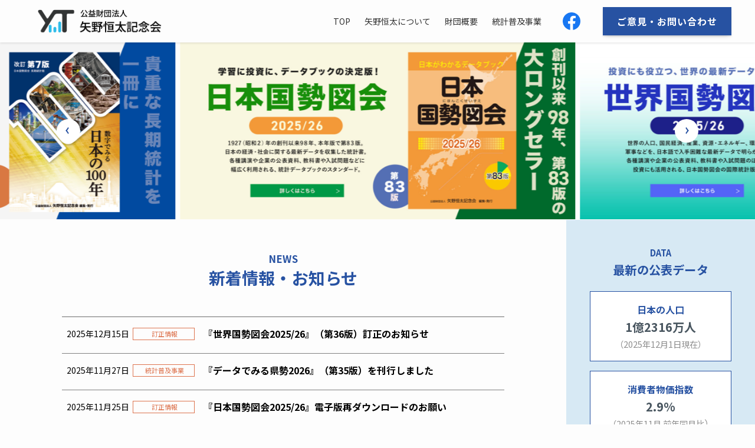

--- FILE ---
content_type: text/html; charset=UTF-8
request_url: https://yt-ms.jp/
body_size: 31058
content:
<!DOCTYPE html>
<html dir="ltr" lang="ja" prefix="og: https://ogp.me/ns#" data-loaded="false" data-scrolled="false" data-spmenu="closed">
<head>
<meta charset="utf-8">
<meta name="format-detection" content="telephone=no">
<meta http-equiv="X-UA-Compatible" content="IE=edge">
<meta name="viewport" content="width=device-width, viewport-fit=cover">
<script src="https://ajax.googleapis.com/ajax/libs/jquery/3.2.1/jquery.min.js"></script>

		<!-- All in One SEO 4.9.3 - aioseo.com -->
	<meta name="description" content="NEWS 新着情報・お知らせ DATA 最新の公表データ 国土面積 37万7975㎢ （2021年10月１日）" />
	<meta name="robots" content="max-image-preview:large" />
	<link rel="canonical" href="https://yt-ms.jp/" />
	<meta name="generator" content="All in One SEO (AIOSEO) 4.9.3" />
		<meta property="og:locale" content="ja_JP" />
		<meta property="og:site_name" content="公益財団法人 矢野恒太記念会 - 第一生命保険の創立者であり、生命保険事業分野を始め、統計の普及や社会教育の向上、農業の振興など多方面において偉大な功績を残した矢野恒太の事績を顕彰し、その思想の普及に努めるため、昭和28年3月に設立。各種の記念事業を実施している。" />
		<meta property="og:type" content="website" />
		<meta property="og:title" content="TOP - 公益財団法人 矢野恒太記念会" />
		<meta property="og:description" content="NEWS 新着情報・お知らせ DATA 最新の公表データ 国土面積 37万7975㎢ （2021年10月１日）" />
		<meta property="og:url" content="https://yt-ms.jp/" />
		<meta name="twitter:card" content="summary_large_image" />
		<meta name="twitter:title" content="TOP - 公益財団法人 矢野恒太記念会" />
		<meta name="twitter:description" content="NEWS 新着情報・お知らせ DATA 最新の公表データ 国土面積 37万7975㎢ （2021年10月１日）" />
		<script type="application/ld+json" class="aioseo-schema">
			{"@context":"https:\/\/schema.org","@graph":[{"@type":"BreadcrumbList","@id":"https:\/\/yt-ms.jp\/#breadcrumblist","itemListElement":[{"@type":"ListItem","@id":"https:\/\/yt-ms.jp#listItem","position":1,"name":"\u30db\u30fc\u30e0"}]},{"@type":"Organization","@id":"https:\/\/yt-ms.jp\/#organization","name":"\u516c\u76ca\u8ca1\u56e3\u6cd5\u4eba \u77e2\u91ce\u6052\u592a\u8a18\u5ff5\u4f1a","description":"\u7b2c\u4e00\u751f\u547d\u4fdd\u967a\u306e\u5275\u7acb\u8005\u3067\u3042\u308a\u3001\u751f\u547d\u4fdd\u967a\u4e8b\u696d\u5206\u91ce\u3092\u59cb\u3081\u3001\u7d71\u8a08\u306e\u666e\u53ca\u3084\u793e\u4f1a\u6559\u80b2\u306e\u5411\u4e0a\u3001\u8fb2\u696d\u306e\u632f\u8208\u306a\u3069\u591a\u65b9\u9762\u306b\u304a\u3044\u3066\u5049\u5927\u306a\u529f\u7e3e\u3092\u6b8b\u3057\u305f\u77e2\u91ce\u6052\u592a\u306e\u4e8b\u7e3e\u3092\u9855\u5f70\u3057\u3001\u305d\u306e\u601d\u60f3\u306e\u666e\u53ca\u306b\u52aa\u3081\u308b\u305f\u3081\u3001\u662d\u548c28\u5e743\u6708\u306b\u8a2d\u7acb\u3002\u5404\u7a2e\u306e\u8a18\u5ff5\u4e8b\u696d\u3092\u5b9f\u65bd\u3057\u3066\u3044\u308b\u3002","url":"https:\/\/yt-ms.jp\/"},{"@type":"WebPage","@id":"https:\/\/yt-ms.jp\/#webpage","url":"https:\/\/yt-ms.jp\/","name":"TOP - \u516c\u76ca\u8ca1\u56e3\u6cd5\u4eba \u77e2\u91ce\u6052\u592a\u8a18\u5ff5\u4f1a","description":"NEWS \u65b0\u7740\u60c5\u5831\u30fb\u304a\u77e5\u3089\u305b DATA \u6700\u65b0\u306e\u516c\u8868\u30c7\u30fc\u30bf \u56fd\u571f\u9762\u7a4d 37\u4e077975\u33a2 \uff082021\u5e7410\u6708\uff11\u65e5\uff09","inLanguage":"ja","isPartOf":{"@id":"https:\/\/yt-ms.jp\/#website"},"breadcrumb":{"@id":"https:\/\/yt-ms.jp\/#breadcrumblist"},"datePublished":"2023-02-01T17:27:20+09:00","dateModified":"2026-01-05T08:33:21+09:00"},{"@type":"WebSite","@id":"https:\/\/yt-ms.jp\/#website","url":"https:\/\/yt-ms.jp\/","name":"\u516c\u76ca\u8ca1\u56e3\u6cd5\u4eba \u77e2\u91ce\u6052\u592a\u8a18\u5ff5\u4f1a","description":"\u7b2c\u4e00\u751f\u547d\u4fdd\u967a\u306e\u5275\u7acb\u8005\u3067\u3042\u308a\u3001\u751f\u547d\u4fdd\u967a\u4e8b\u696d\u5206\u91ce\u3092\u59cb\u3081\u3001\u7d71\u8a08\u306e\u666e\u53ca\u3084\u793e\u4f1a\u6559\u80b2\u306e\u5411\u4e0a\u3001\u8fb2\u696d\u306e\u632f\u8208\u306a\u3069\u591a\u65b9\u9762\u306b\u304a\u3044\u3066\u5049\u5927\u306a\u529f\u7e3e\u3092\u6b8b\u3057\u305f\u77e2\u91ce\u6052\u592a\u306e\u4e8b\u7e3e\u3092\u9855\u5f70\u3057\u3001\u305d\u306e\u601d\u60f3\u306e\u666e\u53ca\u306b\u52aa\u3081\u308b\u305f\u3081\u3001\u662d\u548c28\u5e743\u6708\u306b\u8a2d\u7acb\u3002\u5404\u7a2e\u306e\u8a18\u5ff5\u4e8b\u696d\u3092\u5b9f\u65bd\u3057\u3066\u3044\u308b\u3002","inLanguage":"ja","publisher":{"@id":"https:\/\/yt-ms.jp\/#organization"}}]}
		</script>
		<!-- All in One SEO -->

<link rel="alternate" type="application/rss+xml" title="公益財団法人 矢野恒太記念会 &raquo; フィード" href="https://yt-ms.jp/feed/" />
<link rel="alternate" type="application/rss+xml" title="公益財団法人 矢野恒太記念会 &raquo; コメントフィード" href="https://yt-ms.jp/comments/feed/" />

<!-- SEO SIMPLE PACK 3.2.1 -->
<title>公益財団法人 矢野恒太記念会 | 第一生命保険の創立者であり、生命保険事業分野を始め、統計の普及や社会教育の向上、農業の振興など多方面において偉大な功績を残した矢野恒太の事績を顕彰し、その思想の普及に努めるため、昭和28年3月に設立。各種の記念事業を実施している。</title>
<meta name="description" content="第一生命保険の創立者であり、生命保険事業分野を始め、統計の普及や社会教育の向上、農業の振興など多方面において偉大な功績を残した矢野恒太の事績を顕彰し、その思想の普及に努めるため、昭和28年3月に設立。各種の記念事業を実施している。">
<meta name="keywords" content="公益財団法人矢野恒太記念会,矢野恒太,第一生命創業者,矢野賞表彰,日本国勢図会">
<link rel="canonical" href="https://yt-ms.jp/">
<meta property="og:locale" content="ja_JP">
<meta property="og:type" content="website">
<meta property="og:image" content="https://yt-ms.jp/wp-content/uploads/2023/03/img_2-1.png">
<meta property="og:title" content="公益財団法人 矢野恒太記念会 | 第一生命保険の創立者であり、生命保険事業分野を始め、統計の普及や社会教育の向上、農業の振興など多方面において偉大な功績を残した矢野恒太の事績を顕彰し、その思想の普及に努めるため、昭和28年3月に設立。各種の記念事業を実施している。">
<meta property="og:description" content="第一生命保険の創立者であり、生命保険事業分野を始め、統計の普及や社会教育の向上、農業の振興など多方面において偉大な功績を残した矢野恒太の事績を顕彰し、その思想の普及に努めるため、昭和28年3月に設立。各種の記念事業を実施している。">
<meta property="og:url" content="https://yt-ms.jp/">
<meta property="og:site_name" content="公益財団法人 矢野恒太記念会">
<meta name="twitter:card" content="summary_large_image">
<meta name="twitter:site" content="YanoTsuneta">
<!-- Google Analytics (gtag.js) -->
<script async src="https://www.googletagmanager.com/gtag/js?id=G-6VXTR2DBT2"></script>
<script>
	window.dataLayer = window.dataLayer || [];
	function gtag(){dataLayer.push(arguments);}
	gtag("js", new Date());
	gtag("config", "G-6VXTR2DBT2");
</script>
	<!-- / SEO SIMPLE PACK -->

<style id='wp-img-auto-sizes-contain-inline-css' type='text/css'>
img:is([sizes=auto i],[sizes^="auto," i]){contain-intrinsic-size:3000px 1500px}
/*# sourceURL=wp-img-auto-sizes-contain-inline-css */
</style>
<link rel='stylesheet' id='swell_swiper-css' href='https://yt-ms.jp/wp-content/themes/yanotsuneta_theme/build/css/plugins/swiper.css?ver=6.9' type='text/css' media='all' />
<style id='wp-block-library-inline-css' type='text/css'>
:root{--wp-block-synced-color:#7a00df;--wp-block-synced-color--rgb:122,0,223;--wp-bound-block-color:var(--wp-block-synced-color);--wp-editor-canvas-background:#ddd;--wp-admin-theme-color:#007cba;--wp-admin-theme-color--rgb:0,124,186;--wp-admin-theme-color-darker-10:#006ba1;--wp-admin-theme-color-darker-10--rgb:0,107,160.5;--wp-admin-theme-color-darker-20:#005a87;--wp-admin-theme-color-darker-20--rgb:0,90,135;--wp-admin-border-width-focus:2px}@media (min-resolution:192dpi){:root{--wp-admin-border-width-focus:1.5px}}.wp-element-button{cursor:pointer}:root .has-very-light-gray-background-color{background-color:#eee}:root .has-very-dark-gray-background-color{background-color:#313131}:root .has-very-light-gray-color{color:#eee}:root .has-very-dark-gray-color{color:#313131}:root .has-vivid-green-cyan-to-vivid-cyan-blue-gradient-background{background:linear-gradient(135deg,#00d084,#0693e3)}:root .has-purple-crush-gradient-background{background:linear-gradient(135deg,#34e2e4,#4721fb 50%,#ab1dfe)}:root .has-hazy-dawn-gradient-background{background:linear-gradient(135deg,#faaca8,#dad0ec)}:root .has-subdued-olive-gradient-background{background:linear-gradient(135deg,#fafae1,#67a671)}:root .has-atomic-cream-gradient-background{background:linear-gradient(135deg,#fdd79a,#004a59)}:root .has-nightshade-gradient-background{background:linear-gradient(135deg,#330968,#31cdcf)}:root .has-midnight-gradient-background{background:linear-gradient(135deg,#020381,#2874fc)}:root{--wp--preset--font-size--normal:16px;--wp--preset--font-size--huge:42px}.has-regular-font-size{font-size:1em}.has-larger-font-size{font-size:2.625em}.has-normal-font-size{font-size:var(--wp--preset--font-size--normal)}.has-huge-font-size{font-size:var(--wp--preset--font-size--huge)}.has-text-align-center{text-align:center}.has-text-align-left{text-align:left}.has-text-align-right{text-align:right}.has-fit-text{white-space:nowrap!important}#end-resizable-editor-section{display:none}.aligncenter{clear:both}.items-justified-left{justify-content:flex-start}.items-justified-center{justify-content:center}.items-justified-right{justify-content:flex-end}.items-justified-space-between{justify-content:space-between}.screen-reader-text{border:0;clip-path:inset(50%);height:1px;margin:-1px;overflow:hidden;padding:0;position:absolute;width:1px;word-wrap:normal!important}.screen-reader-text:focus{background-color:#ddd;clip-path:none;color:#444;display:block;font-size:1em;height:auto;left:5px;line-height:normal;padding:15px 23px 14px;text-decoration:none;top:5px;width:auto;z-index:100000}html :where(.has-border-color){border-style:solid}html :where([style*=border-top-color]){border-top-style:solid}html :where([style*=border-right-color]){border-right-style:solid}html :where([style*=border-bottom-color]){border-bottom-style:solid}html :where([style*=border-left-color]){border-left-style:solid}html :where([style*=border-width]){border-style:solid}html :where([style*=border-top-width]){border-top-style:solid}html :where([style*=border-right-width]){border-right-style:solid}html :where([style*=border-bottom-width]){border-bottom-style:solid}html :where([style*=border-left-width]){border-left-style:solid}html :where(img[class*=wp-image-]){height:auto;max-width:100%}:where(figure){margin:0 0 1em}html :where(.is-position-sticky){--wp-admin--admin-bar--position-offset:var(--wp-admin--admin-bar--height,0px)}@media screen and (max-width:600px){html :where(.is-position-sticky){--wp-admin--admin-bar--position-offset:0px}}

/*# sourceURL=wp-block-library-inline-css */
</style><style id='wp-block-heading-inline-css' type='text/css'>
h1:where(.wp-block-heading).has-background,h2:where(.wp-block-heading).has-background,h3:where(.wp-block-heading).has-background,h4:where(.wp-block-heading).has-background,h5:where(.wp-block-heading).has-background,h6:where(.wp-block-heading).has-background{padding:1.25em 2.375em}h1.has-text-align-left[style*=writing-mode]:where([style*=vertical-lr]),h1.has-text-align-right[style*=writing-mode]:where([style*=vertical-rl]),h2.has-text-align-left[style*=writing-mode]:where([style*=vertical-lr]),h2.has-text-align-right[style*=writing-mode]:where([style*=vertical-rl]),h3.has-text-align-left[style*=writing-mode]:where([style*=vertical-lr]),h3.has-text-align-right[style*=writing-mode]:where([style*=vertical-rl]),h4.has-text-align-left[style*=writing-mode]:where([style*=vertical-lr]),h4.has-text-align-right[style*=writing-mode]:where([style*=vertical-rl]),h5.has-text-align-left[style*=writing-mode]:where([style*=vertical-lr]),h5.has-text-align-right[style*=writing-mode]:where([style*=vertical-rl]),h6.has-text-align-left[style*=writing-mode]:where([style*=vertical-lr]),h6.has-text-align-right[style*=writing-mode]:where([style*=vertical-rl]){rotate:180deg}
/*# sourceURL=https://yt-ms.jp/wp-includes/blocks/heading/style.min.css */
</style>
<style id='wp-block-image-inline-css' type='text/css'>
.wp-block-image>a,.wp-block-image>figure>a{display:inline-block}.wp-block-image img{box-sizing:border-box;height:auto;max-width:100%;vertical-align:bottom}@media not (prefers-reduced-motion){.wp-block-image img.hide{visibility:hidden}.wp-block-image img.show{animation:show-content-image .4s}}.wp-block-image[style*=border-radius] img,.wp-block-image[style*=border-radius]>a{border-radius:inherit}.wp-block-image.has-custom-border img{box-sizing:border-box}.wp-block-image.aligncenter{text-align:center}.wp-block-image.alignfull>a,.wp-block-image.alignwide>a{width:100%}.wp-block-image.alignfull img,.wp-block-image.alignwide img{height:auto;width:100%}.wp-block-image .aligncenter,.wp-block-image .alignleft,.wp-block-image .alignright,.wp-block-image.aligncenter,.wp-block-image.alignleft,.wp-block-image.alignright{display:table}.wp-block-image .aligncenter>figcaption,.wp-block-image .alignleft>figcaption,.wp-block-image .alignright>figcaption,.wp-block-image.aligncenter>figcaption,.wp-block-image.alignleft>figcaption,.wp-block-image.alignright>figcaption{caption-side:bottom;display:table-caption}.wp-block-image .alignleft{float:left;margin:.5em 1em .5em 0}.wp-block-image .alignright{float:right;margin:.5em 0 .5em 1em}.wp-block-image .aligncenter{margin-left:auto;margin-right:auto}.wp-block-image :where(figcaption){margin-bottom:1em;margin-top:.5em}.wp-block-image.is-style-circle-mask img{border-radius:9999px}@supports ((-webkit-mask-image:none) or (mask-image:none)) or (-webkit-mask-image:none){.wp-block-image.is-style-circle-mask img{border-radius:0;-webkit-mask-image:url('data:image/svg+xml;utf8,<svg viewBox="0 0 100 100" xmlns="http://www.w3.org/2000/svg"><circle cx="50" cy="50" r="50"/></svg>');mask-image:url('data:image/svg+xml;utf8,<svg viewBox="0 0 100 100" xmlns="http://www.w3.org/2000/svg"><circle cx="50" cy="50" r="50"/></svg>');mask-mode:alpha;-webkit-mask-position:center;mask-position:center;-webkit-mask-repeat:no-repeat;mask-repeat:no-repeat;-webkit-mask-size:contain;mask-size:contain}}:root :where(.wp-block-image.is-style-rounded img,.wp-block-image .is-style-rounded img){border-radius:9999px}.wp-block-image figure{margin:0}.wp-lightbox-container{display:flex;flex-direction:column;position:relative}.wp-lightbox-container img{cursor:zoom-in}.wp-lightbox-container img:hover+button{opacity:1}.wp-lightbox-container button{align-items:center;backdrop-filter:blur(16px) saturate(180%);background-color:#5a5a5a40;border:none;border-radius:4px;cursor:zoom-in;display:flex;height:20px;justify-content:center;opacity:0;padding:0;position:absolute;right:16px;text-align:center;top:16px;width:20px;z-index:100}@media not (prefers-reduced-motion){.wp-lightbox-container button{transition:opacity .2s ease}}.wp-lightbox-container button:focus-visible{outline:3px auto #5a5a5a40;outline:3px auto -webkit-focus-ring-color;outline-offset:3px}.wp-lightbox-container button:hover{cursor:pointer;opacity:1}.wp-lightbox-container button:focus{opacity:1}.wp-lightbox-container button:focus,.wp-lightbox-container button:hover,.wp-lightbox-container button:not(:hover):not(:active):not(.has-background){background-color:#5a5a5a40;border:none}.wp-lightbox-overlay{box-sizing:border-box;cursor:zoom-out;height:100vh;left:0;overflow:hidden;position:fixed;top:0;visibility:hidden;width:100%;z-index:100000}.wp-lightbox-overlay .close-button{align-items:center;cursor:pointer;display:flex;justify-content:center;min-height:40px;min-width:40px;padding:0;position:absolute;right:calc(env(safe-area-inset-right) + 16px);top:calc(env(safe-area-inset-top) + 16px);z-index:5000000}.wp-lightbox-overlay .close-button:focus,.wp-lightbox-overlay .close-button:hover,.wp-lightbox-overlay .close-button:not(:hover):not(:active):not(.has-background){background:none;border:none}.wp-lightbox-overlay .lightbox-image-container{height:var(--wp--lightbox-container-height);left:50%;overflow:hidden;position:absolute;top:50%;transform:translate(-50%,-50%);transform-origin:top left;width:var(--wp--lightbox-container-width);z-index:9999999999}.wp-lightbox-overlay .wp-block-image{align-items:center;box-sizing:border-box;display:flex;height:100%;justify-content:center;margin:0;position:relative;transform-origin:0 0;width:100%;z-index:3000000}.wp-lightbox-overlay .wp-block-image img{height:var(--wp--lightbox-image-height);min-height:var(--wp--lightbox-image-height);min-width:var(--wp--lightbox-image-width);width:var(--wp--lightbox-image-width)}.wp-lightbox-overlay .wp-block-image figcaption{display:none}.wp-lightbox-overlay button{background:none;border:none}.wp-lightbox-overlay .scrim{background-color:#fff;height:100%;opacity:.9;position:absolute;width:100%;z-index:2000000}.wp-lightbox-overlay.active{visibility:visible}@media not (prefers-reduced-motion){.wp-lightbox-overlay.active{animation:turn-on-visibility .25s both}.wp-lightbox-overlay.active img{animation:turn-on-visibility .35s both}.wp-lightbox-overlay.show-closing-animation:not(.active){animation:turn-off-visibility .35s both}.wp-lightbox-overlay.show-closing-animation:not(.active) img{animation:turn-off-visibility .25s both}.wp-lightbox-overlay.zoom.active{animation:none;opacity:1;visibility:visible}.wp-lightbox-overlay.zoom.active .lightbox-image-container{animation:lightbox-zoom-in .4s}.wp-lightbox-overlay.zoom.active .lightbox-image-container img{animation:none}.wp-lightbox-overlay.zoom.active .scrim{animation:turn-on-visibility .4s forwards}.wp-lightbox-overlay.zoom.show-closing-animation:not(.active){animation:none}.wp-lightbox-overlay.zoom.show-closing-animation:not(.active) .lightbox-image-container{animation:lightbox-zoom-out .4s}.wp-lightbox-overlay.zoom.show-closing-animation:not(.active) .lightbox-image-container img{animation:none}.wp-lightbox-overlay.zoom.show-closing-animation:not(.active) .scrim{animation:turn-off-visibility .4s forwards}}@keyframes show-content-image{0%{visibility:hidden}99%{visibility:hidden}to{visibility:visible}}@keyframes turn-on-visibility{0%{opacity:0}to{opacity:1}}@keyframes turn-off-visibility{0%{opacity:1;visibility:visible}99%{opacity:0;visibility:visible}to{opacity:0;visibility:hidden}}@keyframes lightbox-zoom-in{0%{transform:translate(calc((-100vw + var(--wp--lightbox-scrollbar-width))/2 + var(--wp--lightbox-initial-left-position)),calc(-50vh + var(--wp--lightbox-initial-top-position))) scale(var(--wp--lightbox-scale))}to{transform:translate(-50%,-50%) scale(1)}}@keyframes lightbox-zoom-out{0%{transform:translate(-50%,-50%) scale(1);visibility:visible}99%{visibility:visible}to{transform:translate(calc((-100vw + var(--wp--lightbox-scrollbar-width))/2 + var(--wp--lightbox-initial-left-position)),calc(-50vh + var(--wp--lightbox-initial-top-position))) scale(var(--wp--lightbox-scale));visibility:hidden}}
/*# sourceURL=https://yt-ms.jp/wp-includes/blocks/image/style.min.css */
</style>
<style id='wp-block-columns-inline-css' type='text/css'>
.wp-block-columns{box-sizing:border-box;display:flex;flex-wrap:wrap!important}@media (min-width:782px){.wp-block-columns{flex-wrap:nowrap!important}}.wp-block-columns{align-items:normal!important}.wp-block-columns.are-vertically-aligned-top{align-items:flex-start}.wp-block-columns.are-vertically-aligned-center{align-items:center}.wp-block-columns.are-vertically-aligned-bottom{align-items:flex-end}@media (max-width:781px){.wp-block-columns:not(.is-not-stacked-on-mobile)>.wp-block-column{flex-basis:100%!important}}@media (min-width:782px){.wp-block-columns:not(.is-not-stacked-on-mobile)>.wp-block-column{flex-basis:0;flex-grow:1}.wp-block-columns:not(.is-not-stacked-on-mobile)>.wp-block-column[style*=flex-basis]{flex-grow:0}}.wp-block-columns.is-not-stacked-on-mobile{flex-wrap:nowrap!important}.wp-block-columns.is-not-stacked-on-mobile>.wp-block-column{flex-basis:0;flex-grow:1}.wp-block-columns.is-not-stacked-on-mobile>.wp-block-column[style*=flex-basis]{flex-grow:0}:where(.wp-block-columns){margin-bottom:1.75em}:where(.wp-block-columns.has-background){padding:1.25em 2.375em}.wp-block-column{flex-grow:1;min-width:0;overflow-wrap:break-word;word-break:break-word}.wp-block-column.is-vertically-aligned-top{align-self:flex-start}.wp-block-column.is-vertically-aligned-center{align-self:center}.wp-block-column.is-vertically-aligned-bottom{align-self:flex-end}.wp-block-column.is-vertically-aligned-stretch{align-self:stretch}.wp-block-column.is-vertically-aligned-bottom,.wp-block-column.is-vertically-aligned-center,.wp-block-column.is-vertically-aligned-top{width:100%}
/*# sourceURL=https://yt-ms.jp/wp-includes/blocks/columns/style.min.css */
</style>
<style id='wp-block-group-inline-css' type='text/css'>
.wp-block-group{box-sizing:border-box}:where(.wp-block-group.wp-block-group-is-layout-constrained){position:relative}
/*# sourceURL=https://yt-ms.jp/wp-includes/blocks/group/style.min.css */
</style>
<style id='wp-block-paragraph-inline-css' type='text/css'>
.is-small-text{font-size:.875em}.is-regular-text{font-size:1em}.is-large-text{font-size:2.25em}.is-larger-text{font-size:3em}.has-drop-cap:not(:focus):first-letter{float:left;font-size:8.4em;font-style:normal;font-weight:100;line-height:.68;margin:.05em .1em 0 0;text-transform:uppercase}body.rtl .has-drop-cap:not(:focus):first-letter{float:none;margin-left:.1em}p.has-drop-cap.has-background{overflow:hidden}:root :where(p.has-background){padding:1.25em 2.375em}:where(p.has-text-color:not(.has-link-color)) a{color:inherit}p.has-text-align-left[style*="writing-mode:vertical-lr"],p.has-text-align-right[style*="writing-mode:vertical-rl"]{rotate:180deg}
/*# sourceURL=https://yt-ms.jp/wp-includes/blocks/paragraph/style.min.css */
</style>
<style id='global-styles-inline-css' type='text/css'>
:root{--wp--preset--aspect-ratio--square: 1;--wp--preset--aspect-ratio--4-3: 4/3;--wp--preset--aspect-ratio--3-4: 3/4;--wp--preset--aspect-ratio--3-2: 3/2;--wp--preset--aspect-ratio--2-3: 2/3;--wp--preset--aspect-ratio--16-9: 16/9;--wp--preset--aspect-ratio--9-16: 9/16;--wp--preset--color--black: #000;--wp--preset--color--cyan-bluish-gray: #abb8c3;--wp--preset--color--white: #fff;--wp--preset--color--pale-pink: #f78da7;--wp--preset--color--vivid-red: #cf2e2e;--wp--preset--color--luminous-vivid-orange: #ff6900;--wp--preset--color--luminous-vivid-amber: #fcb900;--wp--preset--color--light-green-cyan: #7bdcb5;--wp--preset--color--vivid-green-cyan: #00d084;--wp--preset--color--pale-cyan-blue: #8ed1fc;--wp--preset--color--vivid-cyan-blue: #0693e3;--wp--preset--color--vivid-purple: #9b51e0;--wp--preset--color--swl-main: var(--color_main);--wp--preset--color--swl-main-thin: var(--color_main_thin);--wp--preset--color--swl-gray: var(--color_gray);--wp--preset--color--swl-deep-01: var(--color_deep01);--wp--preset--color--swl-deep-02: var(--color_deep02);--wp--preset--color--swl-deep-03: var(--color_deep03);--wp--preset--color--swl-deep-04: var(--color_deep04);--wp--preset--color--swl-pale-01: var(--color_pale01);--wp--preset--color--swl-pale-02: var(--color_pale02);--wp--preset--color--swl-pale-03: var(--color_pale03);--wp--preset--color--swl-pale-04: var(--color_pale04);--wp--preset--gradient--vivid-cyan-blue-to-vivid-purple: linear-gradient(135deg,rgb(6,147,227) 0%,rgb(155,81,224) 100%);--wp--preset--gradient--light-green-cyan-to-vivid-green-cyan: linear-gradient(135deg,rgb(122,220,180) 0%,rgb(0,208,130) 100%);--wp--preset--gradient--luminous-vivid-amber-to-luminous-vivid-orange: linear-gradient(135deg,rgb(252,185,0) 0%,rgb(255,105,0) 100%);--wp--preset--gradient--luminous-vivid-orange-to-vivid-red: linear-gradient(135deg,rgb(255,105,0) 0%,rgb(207,46,46) 100%);--wp--preset--gradient--very-light-gray-to-cyan-bluish-gray: linear-gradient(135deg,rgb(238,238,238) 0%,rgb(169,184,195) 100%);--wp--preset--gradient--cool-to-warm-spectrum: linear-gradient(135deg,rgb(74,234,220) 0%,rgb(151,120,209) 20%,rgb(207,42,186) 40%,rgb(238,44,130) 60%,rgb(251,105,98) 80%,rgb(254,248,76) 100%);--wp--preset--gradient--blush-light-purple: linear-gradient(135deg,rgb(255,206,236) 0%,rgb(152,150,240) 100%);--wp--preset--gradient--blush-bordeaux: linear-gradient(135deg,rgb(254,205,165) 0%,rgb(254,45,45) 50%,rgb(107,0,62) 100%);--wp--preset--gradient--luminous-dusk: linear-gradient(135deg,rgb(255,203,112) 0%,rgb(199,81,192) 50%,rgb(65,88,208) 100%);--wp--preset--gradient--pale-ocean: linear-gradient(135deg,rgb(255,245,203) 0%,rgb(182,227,212) 50%,rgb(51,167,181) 100%);--wp--preset--gradient--electric-grass: linear-gradient(135deg,rgb(202,248,128) 0%,rgb(113,206,126) 100%);--wp--preset--gradient--midnight: linear-gradient(135deg,rgb(2,3,129) 0%,rgb(40,116,252) 100%);--wp--preset--font-size--small: 0.9em;--wp--preset--font-size--medium: 1.1em;--wp--preset--font-size--large: 1.25em;--wp--preset--font-size--x-large: 42px;--wp--preset--font-size--xs: 0.75em;--wp--preset--font-size--huge: 1.6em;--wp--preset--spacing--20: 0.44rem;--wp--preset--spacing--30: 0.67rem;--wp--preset--spacing--40: 1rem;--wp--preset--spacing--50: 1.5rem;--wp--preset--spacing--60: 2.25rem;--wp--preset--spacing--70: 3.38rem;--wp--preset--spacing--80: 5.06rem;--wp--preset--shadow--natural: 6px 6px 9px rgba(0, 0, 0, 0.2);--wp--preset--shadow--deep: 12px 12px 50px rgba(0, 0, 0, 0.4);--wp--preset--shadow--sharp: 6px 6px 0px rgba(0, 0, 0, 0.2);--wp--preset--shadow--outlined: 6px 6px 0px -3px rgb(255, 255, 255), 6px 6px rgb(0, 0, 0);--wp--preset--shadow--crisp: 6px 6px 0px rgb(0, 0, 0);}:where(.is-layout-flex){gap: 0.5em;}:where(.is-layout-grid){gap: 0.5em;}body .is-layout-flex{display: flex;}.is-layout-flex{flex-wrap: wrap;align-items: center;}.is-layout-flex > :is(*, div){margin: 0;}body .is-layout-grid{display: grid;}.is-layout-grid > :is(*, div){margin: 0;}:where(.wp-block-columns.is-layout-flex){gap: 2em;}:where(.wp-block-columns.is-layout-grid){gap: 2em;}:where(.wp-block-post-template.is-layout-flex){gap: 1.25em;}:where(.wp-block-post-template.is-layout-grid){gap: 1.25em;}.has-black-color{color: var(--wp--preset--color--black) !important;}.has-cyan-bluish-gray-color{color: var(--wp--preset--color--cyan-bluish-gray) !important;}.has-white-color{color: var(--wp--preset--color--white) !important;}.has-pale-pink-color{color: var(--wp--preset--color--pale-pink) !important;}.has-vivid-red-color{color: var(--wp--preset--color--vivid-red) !important;}.has-luminous-vivid-orange-color{color: var(--wp--preset--color--luminous-vivid-orange) !important;}.has-luminous-vivid-amber-color{color: var(--wp--preset--color--luminous-vivid-amber) !important;}.has-light-green-cyan-color{color: var(--wp--preset--color--light-green-cyan) !important;}.has-vivid-green-cyan-color{color: var(--wp--preset--color--vivid-green-cyan) !important;}.has-pale-cyan-blue-color{color: var(--wp--preset--color--pale-cyan-blue) !important;}.has-vivid-cyan-blue-color{color: var(--wp--preset--color--vivid-cyan-blue) !important;}.has-vivid-purple-color{color: var(--wp--preset--color--vivid-purple) !important;}.has-black-background-color{background-color: var(--wp--preset--color--black) !important;}.has-cyan-bluish-gray-background-color{background-color: var(--wp--preset--color--cyan-bluish-gray) !important;}.has-white-background-color{background-color: var(--wp--preset--color--white) !important;}.has-pale-pink-background-color{background-color: var(--wp--preset--color--pale-pink) !important;}.has-vivid-red-background-color{background-color: var(--wp--preset--color--vivid-red) !important;}.has-luminous-vivid-orange-background-color{background-color: var(--wp--preset--color--luminous-vivid-orange) !important;}.has-luminous-vivid-amber-background-color{background-color: var(--wp--preset--color--luminous-vivid-amber) !important;}.has-light-green-cyan-background-color{background-color: var(--wp--preset--color--light-green-cyan) !important;}.has-vivid-green-cyan-background-color{background-color: var(--wp--preset--color--vivid-green-cyan) !important;}.has-pale-cyan-blue-background-color{background-color: var(--wp--preset--color--pale-cyan-blue) !important;}.has-vivid-cyan-blue-background-color{background-color: var(--wp--preset--color--vivid-cyan-blue) !important;}.has-vivid-purple-background-color{background-color: var(--wp--preset--color--vivid-purple) !important;}.has-black-border-color{border-color: var(--wp--preset--color--black) !important;}.has-cyan-bluish-gray-border-color{border-color: var(--wp--preset--color--cyan-bluish-gray) !important;}.has-white-border-color{border-color: var(--wp--preset--color--white) !important;}.has-pale-pink-border-color{border-color: var(--wp--preset--color--pale-pink) !important;}.has-vivid-red-border-color{border-color: var(--wp--preset--color--vivid-red) !important;}.has-luminous-vivid-orange-border-color{border-color: var(--wp--preset--color--luminous-vivid-orange) !important;}.has-luminous-vivid-amber-border-color{border-color: var(--wp--preset--color--luminous-vivid-amber) !important;}.has-light-green-cyan-border-color{border-color: var(--wp--preset--color--light-green-cyan) !important;}.has-vivid-green-cyan-border-color{border-color: var(--wp--preset--color--vivid-green-cyan) !important;}.has-pale-cyan-blue-border-color{border-color: var(--wp--preset--color--pale-cyan-blue) !important;}.has-vivid-cyan-blue-border-color{border-color: var(--wp--preset--color--vivid-cyan-blue) !important;}.has-vivid-purple-border-color{border-color: var(--wp--preset--color--vivid-purple) !important;}.has-vivid-cyan-blue-to-vivid-purple-gradient-background{background: var(--wp--preset--gradient--vivid-cyan-blue-to-vivid-purple) !important;}.has-light-green-cyan-to-vivid-green-cyan-gradient-background{background: var(--wp--preset--gradient--light-green-cyan-to-vivid-green-cyan) !important;}.has-luminous-vivid-amber-to-luminous-vivid-orange-gradient-background{background: var(--wp--preset--gradient--luminous-vivid-amber-to-luminous-vivid-orange) !important;}.has-luminous-vivid-orange-to-vivid-red-gradient-background{background: var(--wp--preset--gradient--luminous-vivid-orange-to-vivid-red) !important;}.has-very-light-gray-to-cyan-bluish-gray-gradient-background{background: var(--wp--preset--gradient--very-light-gray-to-cyan-bluish-gray) !important;}.has-cool-to-warm-spectrum-gradient-background{background: var(--wp--preset--gradient--cool-to-warm-spectrum) !important;}.has-blush-light-purple-gradient-background{background: var(--wp--preset--gradient--blush-light-purple) !important;}.has-blush-bordeaux-gradient-background{background: var(--wp--preset--gradient--blush-bordeaux) !important;}.has-luminous-dusk-gradient-background{background: var(--wp--preset--gradient--luminous-dusk) !important;}.has-pale-ocean-gradient-background{background: var(--wp--preset--gradient--pale-ocean) !important;}.has-electric-grass-gradient-background{background: var(--wp--preset--gradient--electric-grass) !important;}.has-midnight-gradient-background{background: var(--wp--preset--gradient--midnight) !important;}.has-small-font-size{font-size: var(--wp--preset--font-size--small) !important;}.has-medium-font-size{font-size: var(--wp--preset--font-size--medium) !important;}.has-large-font-size{font-size: var(--wp--preset--font-size--large) !important;}.has-x-large-font-size{font-size: var(--wp--preset--font-size--x-large) !important;}
:where(.wp-block-columns.is-layout-flex){gap: 2em;}:where(.wp-block-columns.is-layout-grid){gap: 2em;}
/*# sourceURL=global-styles-inline-css */
</style>

<link rel='stylesheet' id='swell-icons-css' href='https://yt-ms.jp/wp-content/themes/yanotsuneta_theme/build/css/swell-icons.css?ver=6.9' type='text/css' media='all' />
<link rel='stylesheet' id='main_style-css' href='https://yt-ms.jp/wp-content/themes/yanotsuneta_theme/build/css/main.css?ver=6.9' type='text/css' media='all' />
<link rel='stylesheet' id='swell_blocks-css' href='https://yt-ms.jp/wp-content/themes/yanotsuneta_theme/build/css/blocks.css?ver=6.9' type='text/css' media='all' />
<style id='swell_custom-inline-css' type='text/css'>
:root{--swl-fz--content:4vw;--swl-font_family:"Noto Sans JP", sans-serif;--swl-font_weight:400;--color_main:#2752a2;--color_text:#333;--color_link:#1176d4;--color_htag:#2752a2;--color_bg:#fdfdfd;--color_gradient1:#fffcfc;--color_gradient2:#ffffff;--color_main_thin:rgba(49, 103, 203, 0.05 );--color_main_dark:rgba(29, 62, 122, 1 );--color_list_check:#2752a2;--color_list_num:#2752a2;--color_list_good:#86dd7b;--color_list_triangle:#f4e03a;--color_list_bad:#f36060;--color_faq_q:#2752a2;--color_faq_a:#e81818;--color_icon_good:#3cd250;--color_icon_good_bg:#ecffe9;--color_icon_bad:#4b73eb;--color_icon_bad_bg:#eafaff;--color_icon_info:#f578b4;--color_icon_info_bg:#fff0fa;--color_icon_announce:#ffa537;--color_icon_announce_bg:#fff5f0;--color_icon_pen:#7a7a7a;--color_icon_pen_bg:#f7f7f7;--color_icon_book:#787364;--color_icon_book_bg:#f8f6ef;--color_icon_point:#ffa639;--color_icon_check:#86d67c;--color_icon_batsu:#f36060;--color_icon_hatena:#5295cc;--color_icon_caution:#f7da38;--color_icon_memo:#84878a;--color_deep01:#e44141;--color_deep02:#2752a2;--color_deep03:#233d6c;--color_deep04:#f09f4d;--color_pale01:#fff2f0;--color_pale02:#f3f8fd;--color_pale03:#f1f9ee;--color_pale04:#fdf9ee;--color_mark_blue:#b7e3ff;--color_mark_green:#bdf9c3;--color_mark_yellow:#fcf69f;--color_mark_orange:#ffddbc;--border01:solid 1px var(--color_main);--border02:solid 1px #707070;--border03:dashed 2px var(--color_border);--border04:solid 6px #f5f5f5;--card_posts_thumb_ratio:56.25%;--list_posts_thumb_ratio:61.805%;--big_posts_thumb_ratio:56.25%;--thumb_posts_thumb_ratio:61.805%;--color_header_bg:#fdfdfd;--color_header_text:#333;--color_footer_bg:#f5f5f5;--color_footer_text:#0f1010;--container_size:1200px;--article_size:1100px;--logo_size_sp:48px;--logo_size_pc:40px;--logo_size_pcfix:32px;}.swl-cell-bg[data-icon="doubleCircle"]{--cell-icon-color:#ffc977}.swl-cell-bg[data-icon="circle"]{--cell-icon-color:#94e29c}.swl-cell-bg[data-icon="triangle"]{--cell-icon-color:#eeda2f}.swl-cell-bg[data-icon="close"]{--cell-icon-color:#ec9191}.swl-cell-bg[data-icon="hatena"]{--cell-icon-color:#93c9da}.swl-cell-bg[data-icon="check"]{--cell-icon-color:#94e29c}.swl-cell-bg[data-icon="line"]{--cell-icon-color:#9b9b9b}.cap_box[data-colset="col1"]{--capbox-color:#f59b5f;--capbox-color--bg:#fff8eb}.cap_box[data-colset="col2"]{--capbox-color:#5fb9f5;--capbox-color--bg:#edf5ff}.cap_box[data-colset="col3"]{--capbox-color:#2fcd90;--capbox-color--bg:#eafaf2}.red_{--the-btn-color:#ffffff;--the-btn-color2:#ffbc49;--the-solid-shadow: rgba(191, 191, 191, 1 )}.blue_{--the-btn-color:#233d6c;--the-btn-color2:#35eaff;--the-solid-shadow: rgba(26, 46, 81, 1 )}.green_{--the-btn-color:#2752a2;--the-btn-color2:#7bf7bd;--the-solid-shadow: rgba(29, 62, 122, 1 )}.is-style-btn_normal{--the-btn-radius:0px}.is-style-btn_solid{--the-btn-radius:80px}.is-style-btn_shiny{--the-btn-radius:80px}.is-style-btn_line{--the-btn-radius:80px}.post_content blockquote{padding:1.5em 2em 1.5em 3em}.post_content blockquote::before{content:"";display:block;width:5px;height:calc(100% - 3em);top:1.5em;left:1.5em;border-left:solid 1px rgba(180,180,180,.75);border-right:solid 1px rgba(180,180,180,.75);}.mark_blue{background:-webkit-linear-gradient(transparent 64%,var(--color_mark_blue) 0%);background:linear-gradient(transparent 64%,var(--color_mark_blue) 0%)}.mark_green{background:-webkit-linear-gradient(transparent 64%,var(--color_mark_green) 0%);background:linear-gradient(transparent 64%,var(--color_mark_green) 0%)}.mark_yellow{background:-webkit-linear-gradient(transparent 64%,var(--color_mark_yellow) 0%);background:linear-gradient(transparent 64%,var(--color_mark_yellow) 0%)}.mark_orange{background:-webkit-linear-gradient(transparent 64%,var(--color_mark_orange) 0%);background:linear-gradient(transparent 64%,var(--color_mark_orange) 0%)}[class*="is-style-icon_"]{color:#333;border-width:0}[class*="is-style-big_icon_"]{border-width:2px;border-style:solid}[data-col="gray"] .c-balloon__text{background:#f7f7f7;border-color:#ccc}[data-col="gray"] .c-balloon__before{border-right-color:#f7f7f7}[data-col="green"] .c-balloon__text{background:#d1f8c2;border-color:#9ddd93}[data-col="green"] .c-balloon__before{border-right-color:#d1f8c2}[data-col="blue"] .c-balloon__text{background:#e2f6ff;border-color:#93d2f0}[data-col="blue"] .c-balloon__before{border-right-color:#e2f6ff}[data-col="red"] .c-balloon__text{background:#ffebeb;border-color:#f48789}[data-col="red"] .c-balloon__before{border-right-color:#ffebeb}[data-col="yellow"] .c-balloon__text{background:#f9f7d2;border-color:#fbe593}[data-col="yellow"] .c-balloon__before{border-right-color:#f9f7d2}.-type-list2 .p-postList__body::after,.-type-big .p-postList__body::after{content: "READ MORE »";}.c-postThumb__cat{background-color:#2752a2;color:#fff}.post_content h2{background:var(--color_htag);padding:.75em 1em;color:#fff}.post_content h2::before{position:absolute;display:block;pointer-events:none;content:"";top:-4px;left:0;width:100%;height:calc(100% + 4px);box-sizing:content-box;border-top:solid 2px var(--color_htag);border-bottom:solid 2px var(--color_htag)}.post_content h3{padding:0 .5em .5em}.post_content h3::before{content:"";width:100%;height:2px;background: repeating-linear-gradient(90deg, var(--color_htag) 0%, var(--color_htag) 29.3%, rgba(150,150,150,.2) 29.3%, rgba(150,150,150,.2) 100%)}.post_content h4{padding:0 0 0 16px;border-left:solid 2px var(--color_htag)}.l-header{box-shadow: 0 1px 4px rgba(0,0,0,.12)}.l-header__menuBtn{order:1}.l-header__customBtn{order:3}.c-gnav a::after{background:var(--color_main);width:100%;height:2px;transform:scaleX(0)}.p-spHeadMenu .menu-item.-current{border-bottom-color:var(--color_main)}.c-gnav > li:hover > a::after,.c-gnav > .-current > a::after{transform: scaleX(1)}.c-gnav .sub-menu{color:#333;background:#fff}.l-fixHeader::before{opacity:1}#pagetop{border-radius:50%}.c-widget__title.-spmenu{padding:.5em .75em;border-radius:var(--swl-radius--2, 0px);background:var(--color_main);color:#fff;}.c-widget__title.-footer{padding:.5em}.c-widget__title.-footer::before{content:"";bottom:0;left:0;width:40%;z-index:1;background:var(--color_main)}.c-widget__title.-footer::after{content:"";bottom:0;left:0;width:100%;background:var(--color_border)}.c-secTitle{padding:.5em}.c-secTitle::before{content:"";bottom:0;left:0;width:40%;z-index:1;background:var(--color_main)}.c-secTitle::after{content:"";bottom:0;left:0;width:100%;background:var(--color_border)}.p-spMenu{color:#333}.p-spMenu__inner::before{background:#fdfdfd;opacity:1}.p-spMenu__overlay{background:#000;opacity:0.6}[class*="page-numbers"]{color:#fff;background-color:#dedede}a{text-decoration: none}.l-topTitleArea.c-filterLayer::before{background-color:#000;opacity:0.2;content:""}@media screen and (min-width: 960px){:root{}}@media screen and (max-width: 959px){:root{}.l-header__logo{order:2;text-align:center}}@media screen and (min-width: 600px){:root{--swl-fz--content:16px;}}@media screen and (max-width: 599px){:root{}}@media (min-width: 1308px) {.alignwide{left:-100px;width:calc(100% + 200px);}}@media (max-width: 1308px) {.-sidebar-off .swell-block-fullWide__inner.l-container .alignwide{left:0px;width:100%;}}.l-fixHeader .l-fixHeader__gnav{order:0}[data-scrolled=true] .l-fixHeader[data-ready]{opacity:1;-webkit-transform:translateY(0)!important;transform:translateY(0)!important;visibility:visible}.-body-solid .l-fixHeader{box-shadow:0 2px 4px var(--swl-color_shadow)}.l-fixHeader__inner{align-items:stretch;color:var(--color_header_text);display:flex;padding-bottom:0;padding-top:0;position:relative;z-index:1}.l-fixHeader__logo{align-items:center;display:flex;line-height:1;margin-right:24px;order:0;padding:16px 0}.is-style-btn_normal a,.is-style-btn_shiny a{box-shadow:var(--swl-btn_shadow)}.c-shareBtns__btn,.is-style-balloon>.c-tabList .c-tabList__button,.p-snsCta,[class*=page-numbers]{box-shadow:var(--swl-box_shadow)}.p-articleThumb__img,.p-articleThumb__youtube{box-shadow:var(--swl-img_shadow)}.p-pickupBanners__item .c-bannerLink,.p-postList__thumb{box-shadow:0 2px 8px rgba(0,0,0,.1),0 4px 4px -4px rgba(0,0,0,.1)}.p-postList.-w-ranking li:before{background-image:repeating-linear-gradient(-45deg,hsla(0,0%,100%,.1),hsla(0,0%,100%,.1) 6px,transparent 0,transparent 12px);box-shadow:1px 1px 4px rgba(0,0,0,.2)}@media (min-width:960px){.-series .l-header__inner{align-items:stretch;display:flex}.-series .l-header__logo{align-items:center;display:flex;flex-wrap:wrap;margin-right:24px;padding:16px 0}.-series .l-header__logo .c-catchphrase{font-size:13px;padding:4px 0}.-series .c-headLogo{margin-right:16px}.-series-right .l-header__inner{justify-content:space-between}.-series-right .c-gnavWrap{margin-left:auto}.-series-right .w-header{margin-left:12px}.-series-left .w-header{margin-left:auto}}@media (min-width:960px) and (min-width:600px){.-series .c-headLogo{max-width:400px}}.c-gnav .sub-menu a:before,.c-listMenu a:before{-webkit-font-smoothing:antialiased;-moz-osx-font-smoothing:grayscale;font-family:icomoon!important;font-style:normal;font-variant:normal;font-weight:400;line-height:1;text-transform:none}.c-submenuToggleBtn{display:none}.c-listMenu a{padding:.75em 1em .75em 1.5em;transition:padding .25s}.c-listMenu a:hover{padding-left:1.75em;padding-right:.75em}.c-gnav .sub-menu a:before,.c-listMenu a:before{color:inherit;content:"\e921";display:inline-block;left:2px;position:absolute;top:50%;-webkit-transform:translateY(-50%);transform:translateY(-50%);vertical-align:middle}.widget_categories>ul>.cat-item>a,.wp-block-categories-list>li>a{padding-left:1.75em}.c-listMenu .children,.c-listMenu .sub-menu{margin:0}.c-listMenu .children a,.c-listMenu .sub-menu a{font-size:.9em;padding-left:2.5em}.c-listMenu .children a:before,.c-listMenu .sub-menu a:before{left:1em}.c-listMenu .children a:hover,.c-listMenu .sub-menu a:hover{padding-left:2.75em}.c-listMenu .children ul a,.c-listMenu .sub-menu ul a{padding-left:3.25em}.c-listMenu .children ul a:before,.c-listMenu .sub-menu ul a:before{left:1.75em}.c-listMenu .children ul a:hover,.c-listMenu .sub-menu ul a:hover{padding-left:3.5em}.c-gnav li:hover>.sub-menu{opacity:1;visibility:visible}.c-gnav .sub-menu:before{background:inherit;content:"";height:100%;left:0;position:absolute;top:0;width:100%;z-index:0}.c-gnav .sub-menu .sub-menu{left:100%;top:0;z-index:-1}.c-gnav .sub-menu a{padding-left:2em}.c-gnav .sub-menu a:before{left:.5em}.c-gnav .sub-menu a:hover .ttl{left:4px}:root{--color_content_bg:var(--color_bg);--mv_btn_radius:40px;--mv_slide_animation:no;}.top #content{padding-top:4em}.p-mainVisual__inner{height:77vw}.p-mainVisual .c-filterLayer::before{background-color:#ffffff;opacity:0;content:""}.page.-index-off .w-beforeToc{display:none}@media screen and (min-width: 960px){:root{}.c-widget__title.-side{padding:.5em}.c-widget__title.-side::before{content:"";bottom:0;left:0;width:40%;z-index:1;background:var(--color_main)}.c-widget__title.-side::after{content:"";bottom:0;left:0;width:100%;background:var(--color_border)}.p-mainVisual__inner{height:600px}}@media screen and (max-width: 959px){:root{}.c-widget__title.-side{padding:.5em}.c-widget__title.-side::before{content:"";bottom:0;left:0;width:40%;z-index:1;background:var(--color_main)}.c-widget__title.-side::after{content:"";bottom:0;left:0;width:100%;background:var(--color_border)}}@media screen and (min-width: 600px){:root{}}@media screen and (max-width: 599px){:root{}}.swell-block-fullWide__inner.l-container{--swl-fw_inner_pad:var(--swl-pad_container,0px)}@media (min-width:960px){.-sidebar-on .l-content .alignfull,.-sidebar-on .l-content .alignwide{left:-16px;width:calc(100% + 32px)}.swell-block-fullWide__inner.l-article{--swl-fw_inner_pad:var(--swl-pad_post_content,0px)}.-sidebar-on .swell-block-fullWide__inner .alignwide{left:0;width:100%}.-sidebar-on .swell-block-fullWide__inner .alignfull{left:calc(0px - var(--swl-fw_inner_pad, 0))!important;margin-left:0!important;margin-right:0!important;width:calc(100% + var(--swl-fw_inner_pad, 0)*2)!important}}.-index-off .p-toc,.swell-toc-placeholder:empty{display:none}.p-toc.-modal{height:100%;margin:0;overflow-y:auto;padding:0}#main_content .p-toc{border-radius:var(--swl-radius--2,0);margin:4em auto;max-width:800px}#sidebar .p-toc{margin-top:-.5em}.p-toc .__pn:before{content:none!important;counter-increment:none}.p-toc .__prev{margin:0 0 1em}.p-toc .__next{margin:1em 0 0}.p-toc.is-omitted:not([data-omit=ct]) [data-level="2"] .p-toc__childList{display:none}.p-toc.is-omitted:not([data-omit=nest]){position:relative}.p-toc.is-omitted:not([data-omit=nest]):before{background:linear-gradient(hsla(0,0%,100%,0),var(--color_bg));bottom:5em;content:"";height:4em;left:0;opacity:.75;pointer-events:none;position:absolute;width:100%;z-index:1}.p-toc.is-omitted:not([data-omit=nest]):after{background:var(--color_bg);bottom:0;content:"";height:5em;left:0;opacity:.75;position:absolute;width:100%;z-index:1}.p-toc.is-omitted:not([data-omit=nest]) .__next,.p-toc.is-omitted:not([data-omit=nest]) [data-omit="1"]{display:none}.p-toc .p-toc__expandBtn{background-color:#f7f7f7;border:rgba(0,0,0,.2);border-radius:5em;box-shadow:0 0 0 1px #bbb;color:#333;display:block;font-size:14px;line-height:1.5;margin:.75em auto 0;min-width:6em;padding:.5em 1em;position:relative;transition:box-shadow .25s;z-index:2}.p-toc[data-omit=nest] .p-toc__expandBtn{display:inline-block;font-size:13px;margin:0 0 0 1.25em;padding:.5em .75em}.p-toc:not([data-omit=nest]) .p-toc__expandBtn:after,.p-toc:not([data-omit=nest]) .p-toc__expandBtn:before{border-top-color:inherit;border-top-style:dotted;border-top-width:3px;content:"";display:block;height:1px;position:absolute;top:calc(50% - 1px);transition:border-color .25s;width:100%;width:22px}.p-toc:not([data-omit=nest]) .p-toc__expandBtn:before{right:calc(100% + 1em)}.p-toc:not([data-omit=nest]) .p-toc__expandBtn:after{left:calc(100% + 1em)}.p-toc.is-expanded .p-toc__expandBtn{border-color:transparent}.p-toc__ttl{display:block;font-size:1.2em;line-height:1;position:relative;text-align:center}.p-toc__ttl:before{content:"\e918";display:inline-block;font-family:icomoon;margin-right:.5em;padding-bottom:2px;vertical-align:middle}#index_modal .p-toc__ttl{margin-bottom:.5em}.p-toc__list li{line-height:1.6}.p-toc__list>li+li{margin-top:.5em}.p-toc__list .p-toc__childList{padding-left:.5em}.p-toc__list [data-level="3"]{font-size:.9em}.p-toc__list .mininote{display:none}.post_content .p-toc__list{padding-left:0}#sidebar .p-toc__list{margin-bottom:0}#sidebar .p-toc__list .p-toc__childList{padding-left:0}.p-toc__link{color:inherit;font-size:inherit;text-decoration:none}.p-toc__link:hover{opacity:.8}.p-toc.-double{background:var(--color_gray);background:linear-gradient(-45deg,transparent 25%,var(--color_gray) 25%,var(--color_gray) 50%,transparent 50%,transparent 75%,var(--color_gray) 75%,var(--color_gray));background-clip:padding-box;background-size:4px 4px;border-bottom:4px double var(--color_border);border-top:4px double var(--color_border);padding:1.5em 1em 1em}.p-toc.-double .p-toc__ttl{margin-bottom:.75em}@media (min-width:960px){#main_content .p-toc{width:92%}}@media (hover:hover){.p-toc .p-toc__expandBtn:hover{border-color:transparent;box-shadow:0 0 0 2px currentColor}}@media (min-width:600px){.p-toc.-double{padding:2em}}
/*# sourceURL=swell_custom-inline-css */
</style>
<link rel='stylesheet' id='swell-parts/footer-css' href='https://yt-ms.jp/wp-content/themes/yanotsuneta_theme/build/css/modules/parts/footer.css?ver=6.9' type='text/css' media='all' />
<link rel='stylesheet' id='swell-parts/main-visual--slider-css' href='https://yt-ms.jp/wp-content/themes/yanotsuneta_theme/build/css/modules/parts/main-visual--slider.css?ver=6.9' type='text/css' media='all' />
<link rel='stylesheet' id='swell-page/page-css' href='https://yt-ms.jp/wp-content/themes/yanotsuneta_theme/build/css/modules/page/page.css?ver=6.9' type='text/css' media='all' />
<style id='classic-theme-styles-inline-css' type='text/css'>
/*! This file is auto-generated */
.wp-block-button__link{color:#fff;background-color:#32373c;border-radius:9999px;box-shadow:none;text-decoration:none;padding:calc(.667em + 2px) calc(1.333em + 2px);font-size:1.125em}.wp-block-file__button{background:#32373c;color:#fff;text-decoration:none}
/*# sourceURL=/wp-includes/css/classic-themes.min.css */
</style>
<link rel='stylesheet' id='contact-form-7-css' href='https://yt-ms.jp/wp-content/plugins/contact-form-7/includes/css/styles.css?ver=6.1.4' type='text/css' media='all' />
<link rel='stylesheet' id='cf7msm_styles-css' href='https://yt-ms.jp/wp-content/plugins/contact-form-7-multi-step-module/resources/cf7msm.css?ver=4.5' type='text/css' media='all' />
<link rel='stylesheet' id='child_style-css' href='https://yt-ms.jp/wp-content/themes/yanotsuneta_theme_child/style.css?ver=2023092822503' type='text/css' media='all' />
<script type="text/javascript" src="https://yt-ms.jp/wp-content/themes/yanotsuneta_theme_child/build/js/top.js?ver=6.9" id="top.js-js"></script>

<link href="https://fonts.googleapis.com/css?family=Noto+Sans+JP:400,700&#038;display=swap" rel="stylesheet">
<noscript><link href="https://yt-ms.jp/wp-content/themes/yanotsuneta_theme/build/css/noscript.css" rel="stylesheet"></noscript>
<link rel="https://api.w.org/" href="https://yt-ms.jp/wp-json/" /><link rel="alternate" title="JSON" type="application/json" href="https://yt-ms.jp/wp-json/wp/v2/pages/9" /><link rel='shortlink' href='https://yt-ms.jp/' />
    <script>
        var open = document.getElementById("motoki_modal_btn");
        var modal = document.getElementById("motoki_modal");
        var close = document.getElementById("motoki_close");
        open.onclick = function() {
            modal.style.visibility = "visible";
            modal.style.opacity = 1;
        }
        close.onclick = function() {
            modal.style.visibility = "hidden";
            modal.style.opacity = 0;
        }
        window.onclick = function(event) {
            if (event.target == modal) {
                modal.style.visibility = "hidden";
                modal.style.opacity = 0;
            }
        }
    </script>
<link rel="icon" href="https://yt-ms.jp/wp-content/uploads/2023/03/cropped-完成ロゴ（透過）-32x32.png" sizes="32x32" />
<link rel="icon" href="https://yt-ms.jp/wp-content/uploads/2023/03/cropped-完成ロゴ（透過）-192x192.png" sizes="192x192" />
<link rel="apple-touch-icon" href="https://yt-ms.jp/wp-content/uploads/2023/03/cropped-完成ロゴ（透過）-180x180.png" />
<meta name="msapplication-TileImage" content="https://yt-ms.jp/wp-content/uploads/2023/03/cropped-完成ロゴ（透過）-270x270.png" />
		<style type="text/css" id="wp-custom-css">
			/*共通ここから*/
.pc {
    display: block !important;
}

.sp {
    display: none !important;
}

.display_none {
    display: none!important;
}

@media only screen and (max-width: 980px) {
    .pc {
        display: none !important;
    }

    .sp {
        display: block !important;
    }
}

#content .l-container {
    max-width: 1400px;
    margin: auto;
}

.w-pageTop {
    margin: 0;
}

.page-template-default .l-article {
    max-width: 1100px;
    margin: auto;
}

.home .l-article {
    max-width: 1400px;
    margin: auto;
}

.top #content {
    padding-top: 0;
}

@media (max-width:1400px) {
    .l-container {
        padding-left: 0;
        padding-right: 0;
    }

    .l-mainContent__inner>.post_content {
        padding: 0;
    }
}

.p-postList__body {
    color: #6E787E;
}

.home .wp-block-columns {
    gap: 0 !important;
}

.top_yano_about_left .swell-block-button__link span {
    color: #233D6C;
}

:where(.wp-block-columns.is-layout-flex) {
    gap: 0;
}

.top_left {
    margin-left: 0 !important;
}

.top_right_data {
    padding: 0;
}

.p-breadcrumb.-bg-on {
    background: #ededed;
}

.-body-solid .p-breadcrumb.-bg-on {
    box-shadow: unset;
}

.p-breadcrumb__list {
    align-items: center;
    display: flex;
    flex-wrap: wrap;
    font-size: 10px;
    list-style: none;
    overflow: hidden;
    width: 100%;
    align-items: flex-start;
}

@media (min-width: 600px) {
    .p-breadcrumb__list {
        font-size: 15px;
    }
}

@media only screen and (max-width: 980px) {
    .top_left {
        flex-basis: 100% !important;
    }

    .p-breadcrumb__item:nth-child(2) span {
        white-space: normal;
    }

}
/* パンくず */
.p-breadcrumb__list {
    font-size: 13px;
    padding-left: var(--swl-pad_container, 0);
    padding-right: var(--swl-pad_container, 0);
}
.single .p-breadcrumb__item:last-child>span.p-breadcrumb__text {
    display: block;
    opacity: 1;
    white-space: pre-wrap;
}
/* カスタムフィールド、リンクの挿入/編集の「リンクを新しいタブで開く」を消す */
#wp-link .link-target {
    display: none;
}
.wp-block-image figcaption{
font-size: 15px;
color: #000000
}

/*共通ここまで*/


/*ヘッダーメニューここから*/
@media only screen and (min-width: 960px) {
    #header .l-header__inner {
        width: 90%;
        padding: 0;
        max-width: 1400px;
    }
}

@media only screen and (max-width: 980px) {
    .l-header__customBtn {
        order: unset;
        display: none;
    }

    .l-header__logo {
        order: 1;
        padding-left: 1em;
    }

    .l-header__menuBtn {
        order: 2;
        display: block !important;
    }

    .-left .p-spMenu__closeBtn {
        right: 0;
        left: unset;
    }

    .p-spMenu__body {
        height: 100%;
    }

    #sp_menu .p-spMenu__inner {
        height: unset;
        width: 100%;
    }

    .-series .l-header__inner {
        align-items: center;
    }

    .w-header {
        display: none;
    }

    .l-header__gnav {
        display: none;
    }

    .-series-right .w-header {
        margin-left: 12px;
    }

    .c-gnav .sub-menu a:before,
    .c-listMenu a:before {
        content: unset;
    }

    .c-listMenu a {
        padding: 1.2em 2.5em;
        border-bottom: unset;
    }

    #sp_menu #custom_html-7 figure.aligncenter.size-full {
        padding-left: 2.5em;
    }

    #sp_menu #custom_html-7 figure.aligncenter.size-full a {
        padding: 0 0 1em;
    }

    #sp_menu .wp-block-image {
        text-align: left;
    }

    .c-widget__title.-spmenu {
        display: none;
    }

    .p-spMenu__nav {
        margin-top: 2em;
    }

    .p-spMenu__body {
        padding: 0;
    }

    #sp_menu .contact_btn {
        width: 100%;
        background: #EDEEEF;
        padding: 0.95em 2.5em;
        margin-left: 0;
        margin-bottom: 0;
    }

    #sp_menu .is-style-btn_normal a {
        width: 100%;
        background: #2752A2;
    }

    #sp_menu .swell-block-button.green_.is-style-btn_normal.contact_btn {
        display: none;
    }

    #header i.c-iconBtn__icon,
    #sp_menu i.c-iconBtn__icon {
        line-height: 0 !important;
    }

    #sp_menu i.c-iconBtn__icon.icon-close-thin:after {
        content: "close";
        font-size: 11px;
        color: #2752A2;
        font-style: normal;
    }

    #header i.c-iconBtn__icon.icon-menu-thin:after {
        content: "menu";
        font-size: 10px;
        color: #2752A2;
        font-style: normal;
    }

    #header .icon-menu-thin:before,
    #sp_menu .icon-close-thin:before {
        color: #2752A2;
    }

    .p-spMenu__closeBtn .c-iconBtn__icon {
        font-size: 20px;
        text-align: center;
    }

    .news_box {
        padding: 2em 1.4em;
    }

    img.wp-image-148.lazyaspectratio.luminous.lazyloaded {
        height: 30px !important;
        width: auto;
    }

    .p-spMenu__bottom {
        margin-top: 1em;
    }

    .header_sp_sns img {
        height: 32px !important;
        width: auto;
    }

    #sp_menu_bottom figure img {
        width: 100%;
        height: 32px !important;
        width: auto;
    }
}


/*ヘッダーメニューここまで*/
/* sliderここから */
/* .-height-img .p-mainVisual__img {
    max-height: 500px;
    object-fit: contain;
}
.u-obf-cover {
    object-fit: contain;
} */
/*TOP_共通ここから*/
.top h2 strong {
    color: #2752A2;
}

.top .top_title-j {
    color: #2752A2 !important;
    padding-bottom: 0;
}

.btn_wt.is-style-btn_normal a {
    color: #233D6C;
}

@media only screen and (max-width: 980px) {
    .swell-block-fullWide.pc-py-20.sp-py-20.alignfull.sp_only {
        margin-bottom: 0;
    }
}

.top_left {
    padding: 0;
}

@media only screen and (max-width: 640px) {
    .swell-block-fullWide.pc-py-20.sp-py-20.alignfull.sp_only {
        margin-bottom: 0em;
    }

    a.swell-block-button__link {
        width: 90%;
    }
}

/*TOP_共通ここまで*/

/*モーダル用ボタンのCSSここから*/
.modal {
    position: fixed;
    z-index: 2;
    left: 0;
    top: 0;
    width: 100%;
    height: 100%;
    background-color: rgba(0, 0, 0, 0.7) !important;
    overflow: auto;
    transition: 0.6s;
    visibility: hidden;
    opacity: 0;
    display: flex;
    justify-content: center;
    align-items: center;
    margin-top: 0 !important;
}

.modal-content {
    background-color: #fff;
    margin: 15% auto;
    padding: 20px;
    width: 50%;
    position: relative;
    top: 13%;
}

@media (max-width: 768px) {
    .modal-content {
        width: 90%;
    }

    #buy_modal .swell-block-fullWide__inner.l-article {
        padding: 10vw 10vw;
    }
}

.close {
    color: #000;
    float: right;
    font-size: 30px;
    font-weight: bold;
    margin: 0;
    position: absolute;
    right: 25px;
    top: 10px;
}
.modal .wp-block-columns {
    flex-wrap: wrap!important;
}
#buy_modal_btn .swell-block-button__link {
    background: var(--the-btn-bg);
    border-radius: var(--the-btn-radius, 0);
    display: inline-block;
    letter-spacing: var(--swl-letter_spacing, 1px);
    line-height: 1.5;
    margin: 0;
    min-width: var(--the-min-width);
    padding: var(--the-padding);
    position: relative;
    text-decoration: none;
    width: 100%;
    color: #fff;
    font-weight: 700;
}

#buy_modal a {
    width: 100%;
}

#buy_modal .l-article {
    margin: auto !important;
    width: 100%;
}

/* .wp-block-image img {
    max-width: 300px;
	width:100%;
} */
/*モーダル用ボタンのCSSここまで*/

/*TOP_NEWSここから*/
.-type-simple .p-postList__item:first-child {
    margin-bottom: 0;
    margin-top: 0;
    border-top: 1px solid #808080;
}

.-type-simple .p-postList__link {
    border-top: unset !important;
    border-bottom: 1px solid #808080;
}

.top .faq_area.top_faq .swell-block-accordion__title {
    background: #FFFFFF !important;
}

.top .faq_area.top_faq .swell-block-accordion__body {
    margin: 0 !important;
    background: #FFF2F2 !important;
}

@media only screen and (max-width: 980px) {}

@media only screen and (max-width: 680px) {
    .p-postList__body {
        display: flex;
        flex-direction: column;
    }

    .p-postList__title {
        margin-left: 0 !important;
    }

    .news_box .p-postList__link {
        padding: 1em 0em;
    }

    .is-style-more_btn a {
        width: 90%;
    }

    .news_box {
        padding: 2em 1.4em !important;
    }
}

/*TOP_NEWSここまで*/

/*TOP_刊行書籍ここから*/
@media only screen and (max-width: 980px) {
    .swell-block-fullWide.pc-py-20.sp-py-20.alignfull.sp_only {
        margin-bottom: 0;
    }
}

/*TOP_刊行書籍ここまで*/

/*TOP_COLUMNここから*/
.top_column {
    max-width: 750px;
    margin: auto;
    padding: 2em 0;
}
@media only screen and (max-width: 680px) {
    #main_content .top_column {
        padding: 1.5em;
    }
}
.top_column {
    display: none;
}
/*TOP_COLUMNここまで*/

/* swiper */
.p-mainVisual__inner {
    padding-top: 0 !important;
    padding-bottom: 0 !important;
}

.p-mainVisual .swiper-button-prev {
    left: 6em;
    right: auto
}

.p-mainVisual .swiper-button-next {
    left: auto;
    right: 6em;
}

.swiper-button-next:after,
.swiper-button-prev:after {
    height: 7px;
    width: 7px;
}

.swiper-button-prev:after {
    border-bottom: 2px solid #2752A2;
    border-left: 2px solid #2752A2;
    left: 25%;
    top: 0%;
}

.swiper-button-next:after {
    border-right: 2px solid #2752A2;
    border-top: 2px solid #2752A2;
    right: -25%;
    top: 0;
}

.swiper-button-next,
.swiper-button-prev {
    background: #FFFFFF;
    border-radius: 50%;
    height: var(--swiper-nav-size);
}

@media only screen and (max-width: 980px) {
    .p-mainVisual .swiper-button-prev {
        left: 2em;
        right: auto
    }

    .p-mainVisual .swiper-button-next {
        left: auto;
        right: 2em;
    }
}

@media only screen and (max-width: 680px) {

    .swiper-button-next,
    .swiper-button-prev,
    .swiper-button-next:after,
    .swiper-button-prev:after {
        display: none;
    }
}

.top_btn {
    padding-bottom: 1em;
}

.faq_area {}

/* column */
.post_content .column_btn {
    margin-bottom: 2em !important;

}

@media only screen and (min-width: 980px) {
    .top_column {
        max-width: 750px;
        margin: auto;
        margin-bottom: 6em;
    }
}

@media only screen and (max-width: 980px) {
    .top_column {
        padding: 1em;
    }
}

/* サイドカラムここから */
#apiData {
    margin-bottom: 0;
}

.top_right {
    align-self: unset !important;
}

.top_right .wp-block-group {
    padding: 1em;
}

.top_right .wp-block-column.is-vertically-aligned-top {
    align-self: unset;
}

#saishin_data .wp-block-group {
    margin-bottom: 1em;
}

#saishin_data {
    margin-bottom: 0;
}

/* サイドカラムここまで */

/* ボタンここから */
@media only screen and (min-width: 980px) {
    .top_btn a {
        width: 70%;
    }
}

/* ボタンここまで */


/* お知らせ */
.news_box {
    max-width: 750px;
    margin: auto;
    padding: 2em 0;
}
.p-postList__body {
    color: #000;
}
.p-postList .p-postList__title {
    margin-left: 15px;
}
.c-postTimes {
    font-size: 14px;
	margin-right: 0.1em;
}
.-type-simple .p-postList__link {
    border-top: 1px solid #808080;
    border-bottom: 1px solid #808080;
}

.p-postList__cat {
    border: 1px solid #DD744F;
    color: #DD744F;
    padding: 3px 10px;
	width: 105px;
    text-align: center;
    margin-right: 0;
}
.news_list .p-postList__cat {
    width: 105px;
    padding: 3px 10px;
}
.icon-posted:before,
.icon-folder:before {
    content: "";
}

.u-thin {
    opacity: 1;
}

.p-postList__body {
    display: flex;
}

.p-postList__title {
    font-size: 14px;
    font-weight: normal;
    margin-left: 15px;
}

.is-style-more_btn a {
    background: #233D6C;
    color: #fff;
    font-weight: bold;
}

.contact_btn {
    width: 220px;
    margin-left: 1.5em;
}

.btn_text::after {
    content: "" !important;
    background-image: url(https://yt-ms.jp/wp-content/uploads/2023/03/グループ-1653.png);
    background-size: cover;
    background-repeat: no-repeat;
    width: 14px;
    height: 14px;
    display: inline-block;
    z-index: 1000;
}
@media only screen and (max-width: 1200px) {
	.p-postList .p-postList__title {
		margin-left: 10px;
		width: 65%;
	}
}
@media only screen and (max-width: 980px) {
	.p-postList .p-postList__title {
		width: 64%;
	}
}
@media only screen and (max-width: 680px) {
	.p-postList .p-postList__title {
		width: 100%;
	}
}

/*フッターここから*/

.l-footer__foot {
    padding-top: 0;
}

.footer_btn_area {
    background: #233D6C;
    padding: 32px 0;
}

.footer_btn_box {
    max-width: 380px;
    margin: auto;
    text-align: center;
    background: #fff;
}

.footer_btn_text {
    font-size: 20px;
    font-weight: bold;
    height: 68px;
    display: block;
    line-height: 65px;
    color: #233D6C !important;
}

.footer_box {
    display: flex;
    justify-content: space-between;
    max-width: 1260px;
    margin: auto;
    padding: 25px 0 10px;
}

.footer_logo .footer_sns {
    display: block;
}

.footer_logo .footer_sns img {
    width: 30px;
}

.l-footer__nav {
    justify-content: space-between;
}

.l-footer__nav a {
    line-height: 2.5;
}

.l-footer .copyright {
    text-align: left;
}

.footer_pc {
    width: 60%;
}

@media only screen and (min-width: 980px) {
    .footer_logo {
        width: 350px;
        margin-top: 2em;
    }

    .footer_logo .footer_sns {
        margin-top: 1em;
    }

    .l-footer .copyright {
        margin-bottom: 1em;
    }
}

@media only screen and (max-width: 980px) {
    .l-footer__nav a {
        color: inherit;
        display: block;
        font-size: 3vw;
        padding: 0.45em 1.5em;
        text-decoration: none;
    }

    .l-footer .copyright {
        text-align: center;
    }

    .p-spMenu__inner .l-header__logo {
        order: 1;
        position: absolute;
        top: 0;
    }

    .footer_logo .footer_logo-img {
        max-width: 350px;
    }
}

@media only screen and (max-width: 680px) {
    .l-footer__nav a {
        font-size: 14px;
        padding: 0.45em 0.75em;
    }
    .footer_box {
        display: flex;
        justify-content: space-between;
        max-width: 1260px;
        margin: auto;
        padding: 15px 0 0px;
    }

    .footer_logo .footer_logo-img {
        max-width: 210px;
    }

}

@media only screen and (min-width: 680px) and (max-width: 980px) {

    /* #menu-item-1020 a, #menu-item-1013 a  {
    border-right: 0px;
    border: unset;
	  font-size: 2vw;
} */
    .footer_logo {
        text-align: center;
        display: flex;
        justify-content: center;
        align-items: self-end;
    }

    .footer_logo .footer_sns {
        margin-left: 2em;
    }

    .footer_box {
        display: block;
    }

    .footer_logo a {
        max-width: 450px;
    }
}

/*フッターここまで*/


/* テスト */
.footer_logo,
.copyright {
    padding-left: var(--swl-pad_container, 0);
    padding-right: var(--swl-pad_container, 0);
}

.footer_sp .l-footer__nav {
    width: 100%;
}

.footer_sp .l-footer__nav {
    justify-content: space-between;
}

.footer_sp li a {
    display: block;
}



li#menu-item-1013 a {
    border-left: 0px;
}

li#menu-item-1020 a {
    border-right: 0px;
}

@media (min-width:600px) {
    .l-footer__nav a {
        border-right: none;
    }

    .l-footer__nav li:first-child a {
        border-left: none;
    }
}

@media (max-width:980px) {
    .footer_btn_area {
        display: none;
    }

    li#menu-item-1013 a {
        border-left: 0px;
    }

    li#menu-item-1020 a {
        border-right: 0px;
    }

    .l-footer__nav {
        display: flex;
    }

    .footer_sp .menu-item-has-children {
        width: 60%;
    }

    /* .footer_sp .menu-item-has-children a {
        border-right: 0px;
        border-right: 1px solid #8E8E8E;
    }

    .l-footer__nav li:first-child a {
        border-left: 1px solid #8E8E8E;
    } */

    .footer_sp .menu-item-home {
        display: flex;
        flex-flow: column;
        width: 40%;
    }

    /* .footer_sp .menu-item-home a {
        border-left: 0px;
    } */

    /* .menu-item-has-children {
        border-top: 1px solid #8E8E8E;
        border-bottom: 1px solid #8E8E8E;
    } */

}

@media (max-width: 781px) {
    .wp-block-image img {
        width: 100%;
    }

    .swell-block-fullWide__inner.l-article {
        padding: 0 10vw;
    }

    #footer .wp-block-columns:not(.is-not-stacked-on-mobile)>.wp-block-column {
        flex-basis: 100% !important;
        padding: 0 5vw;
    }
}

@media (max-width:680px) {
    .footer_sp .menu-item-home {
        width: 42%;
    }
    .footer_sp .menu-item-home a {
        padding-right: 0.25em;
    }
    .footer_sp .menu-item-has-children:last-child {
        width: 58%;
    }
    .footer_sp .menu-item-has-children:last-child a {
        padding-left: 0.25em;
    }
    .footer_logo {
        display: flex;
        align-items: center;
        justify-content: space-between;
    }

    .footer_box {
        display: block;
    }

    .l-footer__nav {
        justify-content: center !important;
    }

    .l-footer__foot .l-container {
        padding-left: 0;
        padding-right: 0;
    }

}

/* about_yano */
.c-pageTitle {
    display: none;
}

.l-content {
    padding-top: 0;
}

.l-mainContent__inner>.post_content {
    margin-top: 0;
}

.yano_history_area {
    position: relative;
}

.yano_history_area:after {
    position: absolute;
    content: "";
    background-image: url(http://test02.daija-tech.com/wp-content/uploads/2023/03/パス-876.png);
    width: 28vw;
    height: 100%;
    top: 0;
    left: 0;
}

.history_table td {
    border: unset;
    line-height: 2;
}

.our_history_table td {
    border: unset;
    line-height: 2;
}

.databook_table td {
    padding: 0.25em;
}

.databook_table td,
.databook_table th,
.document_table td,
.document_table th {
    border: 3px solid #F0F0F0;
    background: #FFF;
}

.our_history_table td:first-child,
.history_table td:first-child {
    color: #B48210;
    position: relative;
}

.our_history_table td:first-child::after,
.history_table td:first-child::after {
    content: url(http://test02.daija-tech.com/wp-content/uploads/2023/03/楕円形-288.png);
    position: absolute;
    right: -7px;
}

.history_table td:first-child {
    padding-right: 2em;
}

.history_table td:last-child {
    padding-left: 2em;
}

.about_text {
    line-height: 2;
}

@media (max-width:680px) {

    .databook_table td,
    .databook_table th {
        padding: 0.25em;
        vertical-align: inherit;
    }

}

/* 財団概要 */
.about_us_logo {
    border: 1px solid #707070;
}

.our_history_area {
    position: relative;
}

.our_history_area:after {
    position: absolute;
    content: "";
    background-image: url(http://test02.daija-tech.com/wp-content/uploads/2023/03/パス-876.png);
    width: 28vw;
    height: 100%;
    top: 0;
    left: 0;
}

.our_history_table {
    max-width: 960px;
    margin: auto;
}

.history_table_flex {
    display: flex;
    flex-wrap: wrap;
    gap: 1em 2em;
}

.our_history_table td:first-child::after,
.history_table td:first-child::after {
    top: 10px;
}

.document_table th,
.document_table td {
    line-height: 2;
}

.document_table td:nth-child(n + 2) {
    position: relative;
}

.document_table td:nth-child(n + 2) a::after {
    content: "";
    background-image: url(http://test02.daija-tech.com/wp-content/uploads/2023/03/pdf_img.png);
    position: absolute;
    top: 0.5rem;
    width: 2.5rem;
    height: 2.5rem;
    background-size: cover;
}

.document_table td:nth-child(2) a,
.document_table td:nth-child(3) a {
    margin-right: 2rem;
}

.history_table td:nth-child(2),
.our_history_table td:nth-child(2) {
    position: relative;
}

.history_table td:nth-child(2)::after,
.our_history_table td:nth-child(2)::after {
    content: "";
    position: absolute;
    z-index: 10;
    left: -1px;
    width: 1px;
    height: calc(100% - 10px);
    background-color: #B48210;
}

.history_table td:nth-child(2)::after,
.our_history_table td:nth-child(2)::after {
    top: 2em;
}

.history_table tr:last-child td::after,
.our_history_table tr:last-child td::after {
    height: 0;
}

@media screen and (min-width: 1400px) {

    .our_history_area:after,
    .yano_history_area:after {
        width: 35vw;
    }
}

@media screen and (max-width: 959px) {
    .document_table th {
        text-align: center;
    }

    .document_table td:nth-child(n + 2) a::after {
        top: 0;
    }

    .document_table td:nth-child(2) a,
    .document_table td:nth-child(3) a {
        margin-left: 0;
        margin-right: 30px;
    }

    .document_table td:nth-child(2),
    .document_table td:nth-child(3) {
        width: 140px;
    }

    .our_history_area:after {
        width: 52vw;
    }

    .document_table {
        overflow-x: scroll;
        white-space: nowrap;
    }
}


@media screen and (max-width: 680px) {
    .document_table {
        overflow-x: scroll;
        white-space: nowrap;
    }

    .document_table td:nth-child(2) a,
    .document_table td:nth-child(3) a {
        margin-left: 0;
        margin-right: 30px;
    }

    .history_table td:nth-child(2)::after,
    .our_history_table td:nth-child(2)::after {
        top: 1.9em;
    }

    .our_history_area:after {
        width: 60vw;
    }

    .our_history_table td:first-child,
    .history_table td:first-child {
        min-width: 95px !important;
    }

    .our_history_table td:first-child,
    .history_table td:first-child {
        padding-right: .75em;
        padding-left: 0;
    }

    .our_history_table td:last-child,
    .history_table td:last-child {
        padding-right: 0;
        padding-left: .75em;
    }
}

@media screen and (min-width:500px) and (max-width:600px) {

    .our_history_table td:first-child,
    .history_table td:first-child {
        min-width: 125px !important;
    }
}

/* 支援事業 */

.support_add_text strong {
    color: #233d6c;
}

/* 刊行書籍 */
.publication_list .l-article {
    max-width: 1100px;
}

.page_title {
    font-size: 2.1em;
    line-height: 1;
}

.revise_list_item,
.edit_book,
.stats_support {
    background-color: #F9F9F9;
}

.post_content .publication_title {
    border-bottom: 1px solid #707070;
}

.publication_table {
    max-width: 490px;
    width: 100%;
}

.publication_link a {
    color: #233d6c;
    text-decoration: underline;
}

.correction_link a {
    color: #2752A2;
    text-decoration: underline;
}

.publication_info_table td,
.publication_table td {
    border-left: unset;
    border-right: unset;
    border-top: unset;
    border-bottom: unset;
}

.publication_table td {
    border-bottom: 1px solid #DBDBDB;
    padding-bottom: 5px;
}

.publication_table td:last-child {
    border-right: unset;
}

.publication_info_table td:first-child {
    width: 80px;
    padding: 0.5em;
}

.publication_net_btn span,
.publication_yano_btn a {
    max-width: 280px;
    width: 100%;
    font-weight: normal;
}

.publication_info {
    line-height: 2;
}

.publication_info_title {
    text-decoration: underline;
}

.sample_flex {
    max-width: 800px;
    margin: auto;
}

.post-template-default .l-article {
    max-width: 1100px;
    margin: auto;
}

.back_number_title {
    max-width: 275px;
}

.fw_normal {
    font-weight: normal;
}

.backnumber_area {
    display: flex;
    max-width: 1100px;
    margin: auto;
}

.back_number_box {
    background-color: #FAFAFA;
    margin-left: 16px;
    padding: var(--swl-box_padding);
}

.back_number_flex {
    max-width: 500px;
    display: flex;
    flex-wrap: wrap;
    justify-content: space-between;
    gap: 1.5em;
}

.back_number_left {
    width: 40%;
    display: flex;
    align-items: center;
}

.back_number_right {
    width: 60%;
}

.back_number_right h4 {
    line-height: 1.4;
    margin-bottom: 1.5em;
    font-size: 1.1em;
    color: #2752a2;
}

.backnumber_info_table {
    margin-bottom: 1em;
}

.correction_list_btn {
    text-align: right;
}

.correction_list_btn a {
    max-width: 280px;
    width: 100%;
    font-weight: normal;
}

.post_content .back_number_title {
    margin: 0;
}

.edit_book a {
    text-decoration: underline;
    color: #2752A2;
}

@media screen and (min-width: 960px) {
    .back_number_btn {
        max-width: 210px;
        margin: 0;
    }

    .back_number .back_number_btn {
        text-align: left;
    }

    .back_number .back_number_title {
        text-align: left;
    }
}

@media screen and (max-width: 959px) {
    .correction_list_btn {
        text-align: center;
    }

    .publication_info_table td:first-child {
        width: 90px;
    }

    .back_number .wp-block-columns {
        justify-content: center;
    }

    .back_number_flex {
        justify-content: center;
    }
}

@media (min-width: 782px) {
    .back_number_flex {
        flex-wrap: nowrap;
    }
}

@media screen and (max-width: 680px) {
    .publication_info_table td:first-child {
        width: 120px;
    }

    .backnumber_area {
        display: block;
    }

    .backnumber_area li {
        margin-bottom: 2em;
    }

    .back_number_left {
        width: 100%;
    }

    .back_number_right {
        width: 100%;
    }

    .back_number_title {
        text-align: center;
    }
}

/* 訂正情報詳細 */
.correction-template-default .l-article{
    max-width: 1100px;
}
.correction_table_japan_71 {
    max-width: 300px;
    border: 1px solid;
}

.correction_table_japan_71 td {
    width: 30%;
}

.correction_table_japan_80 {
    max-width: 600px;
    border: 1px solid;
}

.correction_table td {
    border-right: 1px solid #ededed;
    border: unset;
    padding: 0;
}

/* よくある質問 */
.faq_left {
    max-width: 60px;
}

.faq_area .faq_right {
    margin-left: 0;
}

.faq_area .swell-block-accordion__title {
    background: #D7E9F4 !important;
}

.faq_area .wp-block-column {
    margin-left: 0 !important;
}

.faq_area .swell-block-accordion__label strong {
    color: #2752A2 !important;
}

.swell-block-accordion.is-style-simple .swell-block-accordion__body {
    padding: 1em;
}

.faq_area .swell-block-accordion__body {
    margin: 0 !important;
    background: #FAFAFA !important;
}

.faq_area .swell-block-accordion__body .swell-block-columns__inner {
    margin-left: 0 !important;
    margin-bottom: 0.5em !important;
}

.faq_area .swell-block-accordion__body strong {
    font-size: 20px;
}

.faq_area .swell-block-columns .swell-block-column {
    margin: 0 !important;
}

.faq_area .swell-block-accordion__item {
    margin-bottom: 15px !important;
    border: 1px solid #707070 !important;
}

.faq_area .swell-block-accordion__label {
    position: relative;
    margin-left: 4em;
}

.faq_area .swell-block-accordion__label strong {
    position: absolute;
    left: -3em;
    top: 50%;
    transform: translateY(-50%);
    font-size: 20px;
}

.faq_a {
    font-size: 20px;
    font-weight: bold;
    display: flex;
    justify-content: center;
}

.top_faq .faq_a {
    justify-content: unset;
}

.top_faq .swell-block-accordion__label {
    color: #48555F;
    margin-left: 2.5em;
}

.top_faq .swell-block-accordion__label strong {
    left: -2em;
}

.top_faq .swell-block-accordion__body {
    background: #FFF2F2;
}

@media screen and (max-width: 980px) {
    .faq_area .swell-block-accordion__label {
        margin-left: 7vw;
    }

    .faq_area .swell-block-accordion__label strong {
        left: -7vw;
    }

    .swell-block-accordion__body .wp-block-columns {
        gap: 1em !important;
    }

    .faq_a {
        justify-content: left;
    }

    .swell-block-accordion.is-style-simple .swell-block-accordion__body {
        padding: 1em;
    }
}

@media screen and (max-width: 680px) {
    .faq_area .swell-block-accordion__label {
        margin-left: 11vw;
    }

    .faq_area .swell-block-accordion__label strong {
        left: -11vw;
    }
}

/* 投稿ページ */
.c-postTitle {
    display: none !important;
}

.p-articleMetas {
    display: none;
}

/* 矢野賞受賞者 */
.yano_award_table {
    max-width: 700px;
}

.yano_award_table td {
    border: 3px solid #fff;
}

.yano_award_table td:first-child {
    background: #EBEBEB;
    max-width: 390px;
    width: 55%;
}

.yano_award_table td:nth-child(n + 2) {
    background: #F4F4F4;
}

.yano_award_table td:nth-child(2) {
    max-width: 190px;
    width: 28%;
}

.yano_award_table td:nth-child(3) {
    max-width: 110px;
    width: 22%;
}

@media screen and (max-width: 680px) {
    .yano_award_table td:first-child {
        width: 51%;
    }

    .yano_award_table td:nth-child(2) {
        width: 22%;
    }

    .yano_award_table td:nth-child(3) {
        width: 27%;
    }

}

/* お問い合わせ */
.mb10 {
    margin-bottom: 10px;
}

.mb30 {
    margin-bottom: 30px;
}

.CF7_unreq {
    font-size: 14px;
    padding: 5px;
    background: #bdbdbd;
    color: #fff;
    border-radius: 3px;
    margin-right: 1em;
}

.CF7_req {
    font-size: 14px;
    padding: 5px;
    background: #233d6c;
    color: #fff;
    border-radius: 3px;
    margin-right: 1em;
}

.form_book_flex {
    display: flex;
}

.form_flex_box {
    display: flex;
    justify-content: space-between;
}

.form_text span {
    display: inline-block;
}
.your-message textarea {
    width: 100%;
}

.form_title {
    font-size: 24px;
    color: #2752a2;
}

.form_sub_title {
    font-size: 16px;
    color: #e81818;
}

.form_flex {
    display: flex;
    flex-wrap: wrap;
    justify-content: space-between;
    margin-bottom: 30px;
}

.form_flex_customer {
    display: flex;
    gap: 20px;
}

.form_flex_customer .form_flex_box {
    justify-content: unset;
}
.order_shop {
    justify-content: left;
    gap: 20px;
}

.form_flex_customer .form_inquiry .wpcf7-text {
    max-width: 250px;
    width: 100%;
}

.order_shop .form_inquiry .wpcf7-text {
    max-width: 200px;
    width: 100%;
}

.shop_form .wpcf7-form-control {
    border: 1px solid;
}

.form_btn_flex {
    width: 90%;
    display: flex;
    justify-content: space-around;
}

.form_btn {
    text-align: center;
}

.form_btn input {
    border: 1px solid #707070;
}

.form_btn input:hover {
    background: rgba(112, 112, 112, 0.2);
}

.form_book_number input {
    width: 100px;
}

.form_book_box {
    justify-content: left;
    gap: 20px;
}

@media screen and (max-width: 980px) {
    .form_title {
        font-size: 20px;
    }

    .form_flex,
    .form_flex_customer {
        display: block;
    }

    .form_flex_box {
        justify-content: left;
    }
}


@media screen and (max-width: 680px) {
    .form_book_flex {
        display: block;
    }

    .form_flex_box {
        display: block;
        margin-bottom: 10px;
    }
}

.u-obf-cover {
    object-fit: contain;
}
@media screen and (min-width: 960px){
.p-mainVisual__inner {
    height: 23.5vw;
    max-height: 600px;
}
.u-obf-cover {
    max-height: 600px;
}
.c-filterLayer__img {
    height: auto;
}

}

@media screen and (max-width: 959px) {
    .p-mainVisual__inner {
        max-height: 40vh;
    }
}
@media screen and (max-width: 680px) {
    .p-mainVisual__inner {
        max-height: 77vw;
    }
}		</style>
		
<link rel="stylesheet" href="https://yt-ms.jp/wp-content/themes/yanotsuneta_theme/build/css/print.css" media="print" >
<link rel="stylesheet" type="text/css" href="https://cdnjs.cloudflare.com/ajax/libs/Modaal/0.4.4/css/modaal.min.css">
<!-- <link rel="stylesheet" type="text/css" href="css/9-6-1.css"> -->
</head>
<body>
<div id="body_wrap" class="home wp-singular page-template-default page page-id-9 wp-theme-yanotsuneta_theme wp-child-theme-yanotsuneta_theme_child -body-solid -index-off -sidebar-off -frame-off top id_9" >
	

<div id="sp_menu" class="p-spMenu -left">
	<div class="p-spMenu__inner">
		<div class="l-header__logo">
			<h1 class="c-headLogo -img">
				<a href="https://yt-ms.jp/" title="公益財団法人 矢野恒太記念会" class="c-headLogo__link" rel="home">
				<img width="516" height="148" src="https://yt-ms.jp/wp-content/uploads/2023/03/logo_toka2.png" alt="公益財団法人 矢野恒太記念会" class="c-headLogo__img" srcset="https://yt-ms.jp/wp-content/uploads/2023/03/logo_toka2.png 516w, https://yt-ms.jp/wp-content/uploads/2023/03/logo_toka2.png 300w" sizes="(max-width: 959px) 50vw, 800px" decoding="async" loading="eager">
				</a>
			</h1>
		</div>
		<div class="p-spMenu__closeBtn">
			<div class="c-iconBtn -menuBtn" data-onclick="toggleMenu" aria-label="メニューを閉じる">
				<i class="c-iconBtn__icon icon-close-thin"></i>
			</div>
		</div>
		<div class="p-spMenu__body">
			<div class="c-widget__title -spmenu">
				MENU			</div>
			<div class="p-spMenu__nav">
				<ul class="c-spnav c-listMenu"><li class="menu-item menu-item-type-custom menu-item-object-custom current-menu-item current_page_item menu-item-161"><a href="/" aria-current="page">TOP</a></li>
<li class="menu-item menu-item-type-post_type menu-item-object-page menu-item-189"><a href="https://yt-ms.jp/tsuneta-yano/">矢野恒太について</a></li>
<li class="menu-item menu-item-type-post_type menu-item-object-page menu-item-1139"><a href="https://yt-ms.jp/aboutus/">財団概要</a></li>
<li class="menu-item menu-item-type-post_type menu-item-object-page menu-item-1140"><a href="https://yt-ms.jp/publication_list/">統計普及事業</a></li>
</ul>			</div>
			<div id="sp_menu_bottom" class="p-spMenu__bottom w-spMenuBottom"><div id="custom_html-7" class="widget_text c-widget widget_custom_html"><div class="textwidget custom-html-widget"><div class="p-blogParts post_content" data-partsID="167">
<div class="wp-block-columns are-vertically-aligned-center">
<div class="wp-block-column is-vertically-aligned-center" style="flex-basis:20%"><div class="wp-block-image">
<figure class="aligncenter size-full is-resized"><a href="https://www.facebook.com/yanotsuneta/" target="_blank" rel="noreferrer noopener"><img decoding="async" src="[data-uri]" data-src="https://yt-ms.jp/wp-content/uploads/2023/03/fb-1.png" alt="" class="wp-image-3386 lazyload" width="30" height="31" data-aspectratio="30/31"><noscript><img decoding="async" src="https://yt-ms.jp/wp-content/uploads/2023/03/fb-1.png" alt="" class="wp-image-3386" width="30" height="31"></noscript></a></figure>
</div></div>



<div class="wp-block-column is-vertically-aligned-center" style="flex-basis:80%">
<div class="swell-block-button green_ is-style-btn_normal contact_btn"><a href="/contact/" class="swell-block-button__link"><span>ご意見・お問い合わせ</span></a></div>
</div>
</div>
</div></div></div></div>			<div class="swell-block-button blue_ is-style-btn_normal contact_btn"><a href="/contact/" class="swell-block-button__link"><span>ご意見・お問い合わせ</span></a></div>
		</div>
	</div>
	<div class="p-spMenu__overlay c-overlay" data-onclick="toggleMenu"></div>
</div>
<header id="header" class="l-header -series -series-right" data-spfix="1">
		<div class="l-header__inner l-container">
		<div class="l-header__logo">
			<h1 class="c-headLogo -img"><a href="https://yt-ms.jp/" title="公益財団法人 矢野恒太記念会" class="c-headLogo__link" rel="home"><img width="509" height="88"  src="https://yt-ms.jp/wp-content/uploads/2023/08/logo_toka2.png" alt="公益財団法人 矢野恒太記念会" class="c-headLogo__img" srcset="https://yt-ms.jp/wp-content/uploads/2023/08/logo_toka2.png 509w, https://yt-ms.jp/wp-content/uploads/2023/08/logo_toka2-300x52.png 300w" sizes="(max-width: 959px) 50vw, 800px" decoding="async" loading="eager" ></a></h1>					</div>
		<nav id="gnav" class="l-header__gnav c-gnavWrap">
					<ul class="c-gnav">
			<li class="menu-item menu-item-type-custom menu-item-object-custom current-menu-item current_page_item menu-item-161"><a href="/" aria-current="page"><span class="ttl">TOP</span></a></li>
<li class="menu-item menu-item-type-post_type menu-item-object-page menu-item-189"><a href="https://yt-ms.jp/tsuneta-yano/"><span class="ttl">矢野恒太について</span></a></li>
<li class="menu-item menu-item-type-post_type menu-item-object-page menu-item-1139"><a href="https://yt-ms.jp/aboutus/"><span class="ttl">財団概要</span></a></li>
<li class="menu-item menu-item-type-post_type menu-item-object-page menu-item-1140"><a href="https://yt-ms.jp/publication_list/"><span class="ttl">統計普及事業</span></a></li>
					</ul>
			</nav>
		<div class="w-header pc_"><div class="w-header__inner"><div id="custom_html-6" class="widget_text w-header__item widget_custom_html"><div class="textwidget custom-html-widget"><div class="p-blogParts post_content" data-partsID="167">
<div class="wp-block-columns are-vertically-aligned-center">
<div class="wp-block-column is-vertically-aligned-center" style="flex-basis:20%"><div class="wp-block-image">
<figure class="aligncenter size-full is-resized"><a href="https://www.facebook.com/yanotsuneta/" target="_blank" rel="noreferrer noopener"><img decoding="async" src="[data-uri]" data-src="https://yt-ms.jp/wp-content/uploads/2023/03/fb-1.png" alt="" class="wp-image-3386 lazyload" width="30" height="31" data-aspectratio="30/31"><noscript><img decoding="async" src="https://yt-ms.jp/wp-content/uploads/2023/03/fb-1.png" alt="" class="wp-image-3386" width="30" height="31"></noscript></a></figure>
</div></div>



<div class="wp-block-column is-vertically-aligned-center" style="flex-basis:80%">
<div class="swell-block-button green_ is-style-btn_normal contact_btn"><a href="/contact/" class="swell-block-button__link"><span>ご意見・お問い合わせ</span></a></div>
</div>
</div>
</div></div></div></div></div><div class="l-header__customBtn sp_">
			<div class="c-iconBtn" data-onclick="toggleSearch" role="button" aria-label="検索ボタン">
			<i class="c-iconBtn__icon icon-search"></i>
					</div>
	</div>
<div class="l-header__menuBtn sp_">
	<div class="c-iconBtn -menuBtn" data-onclick="toggleMenu" role="button" aria-label="メニューボタン">
		<i class="c-iconBtn__icon icon-menu-thin"></i>
			</div>
</div>
	</div>
	</header>
<div id="fix_header" class="l-fixHeader -series -series-right">
	<div class="l-fixHeader__inner l-container">
		<div class="l-fixHeader__logo">
			<div class="c-headLogo -img"><a href="https://yt-ms.jp/" title="公益財団法人 矢野恒太記念会" class="c-headLogo__link" rel="home"><img width="509" height="88"  src="https://yt-ms.jp/wp-content/uploads/2023/08/logo_toka2.png" alt="公益財団法人 矢野恒太記念会" class="c-headLogo__img" srcset="https://yt-ms.jp/wp-content/uploads/2023/08/logo_toka2.png 509w, https://yt-ms.jp/wp-content/uploads/2023/08/logo_toka2-300x52.png 300w" sizes="(max-width: 959px) 50vw, 800px" decoding="async" loading="eager" ></a></div>		</div>
		<div class="l-fixHeader__gnav c-gnavWrap">
					<ul class="c-gnav">
			<li class="menu-item menu-item-type-custom menu-item-object-custom current-menu-item current_page_item menu-item-161"><a href="/" aria-current="page"><span class="ttl">TOP</span></a></li>
<li class="menu-item menu-item-type-post_type menu-item-object-page menu-item-189"><a href="https://yt-ms.jp/tsuneta-yano/"><span class="ttl">矢野恒太について</span></a></li>
<li class="menu-item menu-item-type-post_type menu-item-object-page menu-item-1139"><a href="https://yt-ms.jp/aboutus/"><span class="ttl">財団概要</span></a></li>
<li class="menu-item menu-item-type-post_type menu-item-object-page menu-item-1140"><a href="https://yt-ms.jp/publication_list/"><span class="ttl">統計普及事業</span></a></li>
					</ul>
			</div>
	</div>
</div>
<div id="main_visual" class="p-mainVisual -type-slider -motion-no -height-set">
<div class="p-mainVisual__inner swiper">
	<div class="swiper-wrapper">
			<div class="p-mainVisual__slide swiper-slide c-filterLayer -nofilter">
			<picture class="p-mainVisual__imgLayer c-filterLayer__img">
				<source width="1572" height="1200"  media="(max-width: 959px)" sizes="100vw" srcset="https://yt-ms.jp/wp-content/uploads/2025/05/nihonkokuseizue202526-mini.jpg 1572w, https://yt-ms.jp/wp-content/uploads/2025/05/nihonkokuseizue202526-mini-300x229.jpg 300w, https://yt-ms.jp/wp-content/uploads/2025/05/nihonkokuseizue202526-mini-1024x782.jpg 1024w, https://yt-ms.jp/wp-content/uploads/2025/05/nihonkokuseizue202526-mini-768x586.jpg 768w, https://yt-ms.jp/wp-content/uploads/2025/05/nihonkokuseizue202526-mini-1536x1173.jpg 1536w" ><img width="2300" height="1030"  src="https://yt-ms.jp/wp-content/uploads/2025/05/nihonkokuseizue202526.jpg" alt="" class="p-mainVisual__img u-obf-cover" srcset="https://yt-ms.jp/wp-content/uploads/2025/05/nihonkokuseizue202526.jpg 2300w, https://yt-ms.jp/wp-content/uploads/2025/05/nihonkokuseizue202526-300x134.jpg 300w, https://yt-ms.jp/wp-content/uploads/2025/05/nihonkokuseizue202526-1024x459.jpg 1024w, https://yt-ms.jp/wp-content/uploads/2025/05/nihonkokuseizue202526-768x344.jpg 768w, https://yt-ms.jp/wp-content/uploads/2025/05/nihonkokuseizue202526-1536x688.jpg 1536w, https://yt-ms.jp/wp-content/uploads/2025/05/nihonkokuseizue202526-2048x917.jpg 2048w" sizes="(max-width: 2300px) 100vw, 2300px" decoding="async" >			</picture>
								<div class="p-mainVisual__textLayer l-parent l-parent l-container u-ta-c" style="color:#ffffff;text-shadow:1px 1px 0px rgba(0, 0, 0, 0.2 )">
				<a href="https://yt-ms.jp/publication/j_zue202526/" class="p-mainVisual__slideLink"></a>				</div>
					</div><!-- / swiper-slide -->
			<div class="p-mainVisual__slide swiper-slide c-filterLayer -nofilter">
			<picture class="p-mainVisual__imgLayer c-filterLayer__img">
				<source width="1572" height="1200"  media="(max-width: 959px)" sizes="100vw" srcset="[data-uri]" data-srcset="https://yt-ms.jp/wp-content/uploads/2025/09/sekaikokuseizue202526-mini.jpg 1572w, https://yt-ms.jp/wp-content/uploads/2025/09/sekaikokuseizue202526-mini-300x229.jpg 300w, https://yt-ms.jp/wp-content/uploads/2025/09/sekaikokuseizue202526-mini-1024x782.jpg 1024w, https://yt-ms.jp/wp-content/uploads/2025/09/sekaikokuseizue202526-mini-768x586.jpg 768w, https://yt-ms.jp/wp-content/uploads/2025/09/sekaikokuseizue202526-mini-1536x1173.jpg 1536w" ><img width="2300" height="1030"  src="[data-uri]" alt="" class="p-mainVisual__img u-obf-cover lazyload" sizes="(max-width: 2300px) 100vw, 2300px" decoding="async" data-src="https://yt-ms.jp/wp-content/uploads/2025/09/sekaikokuseizue202526.jpg" data-srcset="https://yt-ms.jp/wp-content/uploads/2025/09/sekaikokuseizue202526.jpg 2300w, https://yt-ms.jp/wp-content/uploads/2025/09/sekaikokuseizue202526-300x134.jpg 300w, https://yt-ms.jp/wp-content/uploads/2025/09/sekaikokuseizue202526-1024x459.jpg 1024w, https://yt-ms.jp/wp-content/uploads/2025/09/sekaikokuseizue202526-768x344.jpg 768w, https://yt-ms.jp/wp-content/uploads/2025/09/sekaikokuseizue202526-1536x688.jpg 1536w, https://yt-ms.jp/wp-content/uploads/2025/09/sekaikokuseizue202526-2048x917.jpg 2048w" data-aspectratio="2300/1030" ><noscript><img src="https://yt-ms.jp/wp-content/uploads/2025/09/sekaikokuseizue202526.jpg" class="p-mainVisual__img u-obf-cover" alt=""></noscript>			</picture>
								<div class="p-mainVisual__textLayer l-parent l-parent l-container u-ta-c" style="color:#ffffff;text-shadow:1px 1px 0px rgba(0, 0, 0, 0.2 )">
				<a href="/publication/w_zue202526/" class="p-mainVisual__slideLink"></a>				</div>
					</div><!-- / swiper-slide -->
			<div class="p-mainVisual__slide swiper-slide c-filterLayer -nofilter">
			<picture class="p-mainVisual__imgLayer c-filterLayer__img">
				<source width="800" height="611"  media="(max-width: 959px)" sizes="100vw" srcset="[data-uri]" data-srcset="https://yt-ms.jp/wp-content/uploads/2025/11/kensei2026main_2_sp.jpg 800w, https://yt-ms.jp/wp-content/uploads/2025/11/kensei2026main_2_sp-300x229.jpg 300w, https://yt-ms.jp/wp-content/uploads/2025/11/kensei2026main_2_sp-768x587.jpg 768w" ><img width="2300" height="1030"  src="[data-uri]" alt="" class="p-mainVisual__img u-obf-cover lazyload" sizes="(max-width: 2300px) 100vw, 2300px" decoding="async" data-src="https://yt-ms.jp/wp-content/uploads/2025/11/kensei2026main_2.jpg" data-srcset="https://yt-ms.jp/wp-content/uploads/2025/11/kensei2026main_2.jpg 2300w, https://yt-ms.jp/wp-content/uploads/2025/11/kensei2026main_2-300x134.jpg 300w, https://yt-ms.jp/wp-content/uploads/2025/11/kensei2026main_2-1024x459.jpg 1024w, https://yt-ms.jp/wp-content/uploads/2025/11/kensei2026main_2-768x344.jpg 768w, https://yt-ms.jp/wp-content/uploads/2025/11/kensei2026main_2-1536x688.jpg 1536w, https://yt-ms.jp/wp-content/uploads/2025/11/kensei2026main_2-2048x917.jpg 2048w" data-aspectratio="2300/1030" ><noscript><img src="https://yt-ms.jp/wp-content/uploads/2025/11/kensei2026main_2.jpg" class="p-mainVisual__img u-obf-cover" alt=""></noscript>			</picture>
								<div class="p-mainVisual__textLayer l-parent l-parent l-container u-ta-c" style="color:#ffffff;text-shadow:1px 1px 0px rgba(0, 0, 0, 0.2 )">
				<a href="/publication/kensei2026/" class="p-mainVisual__slideLink"></a>				</div>
					</div><!-- / swiper-slide -->
			<div class="p-mainVisual__slide swiper-slide c-filterLayer -nofilter">
			<picture class="p-mainVisual__imgLayer c-filterLayer__img">
				<source width="1572" height="1200"  media="(max-width: 959px)" sizes="100vw" srcset="[data-uri]" data-srcset="https://yt-ms.jp/wp-content/uploads/2025/02/スライド画像4（SP）.png 1572w, https://yt-ms.jp/wp-content/uploads/2025/02/スライド画像4（SP）-300x229.png 300w, https://yt-ms.jp/wp-content/uploads/2025/02/スライド画像4（SP）-1024x782.png 1024w, https://yt-ms.jp/wp-content/uploads/2025/02/スライド画像4（SP）-768x586.png 768w, https://yt-ms.jp/wp-content/uploads/2025/02/スライド画像4（SP）-1536x1173.png 1536w" ><img width="2300" height="1030"  src="[data-uri]" alt="" class="p-mainVisual__img u-obf-cover lazyload" sizes="(max-width: 2300px) 100vw, 2300px" decoding="async" data-src="https://yt-ms.jp/wp-content/uploads/2025/02/スライド画像4（PC）.png" data-srcset="https://yt-ms.jp/wp-content/uploads/2025/02/スライド画像4（PC）.png 2300w, https://yt-ms.jp/wp-content/uploads/2025/02/スライド画像4（PC）-300x134.png 300w, https://yt-ms.jp/wp-content/uploads/2025/02/スライド画像4（PC）-1024x459.png 1024w, https://yt-ms.jp/wp-content/uploads/2025/02/スライド画像4（PC）-768x344.png 768w, https://yt-ms.jp/wp-content/uploads/2025/02/スライド画像4（PC）-1536x688.png 1536w, https://yt-ms.jp/wp-content/uploads/2025/02/スライド画像4（PC）-2048x917.png 2048w" data-aspectratio="2300/1030" ><noscript><img src="https://yt-ms.jp/wp-content/uploads/2025/02/スライド画像4（PC）.png" class="p-mainVisual__img u-obf-cover" alt=""></noscript>			</picture>
								<div class="p-mainVisual__textLayer l-parent l-parent l-container u-ta-c" style="color:#ffffff;text-shadow:1px 1px 0px rgba(0, 0, 0, 0.2 )">
				<a href="/publication/sugata2025/" class="p-mainVisual__slideLink"></a>				</div>
					</div><!-- / swiper-slide -->
			<div class="p-mainVisual__slide swiper-slide c-filterLayer -nofilter">
			<picture class="p-mainVisual__imgLayer c-filterLayer__img">
				<source width="1572" height="1200"  media="(max-width: 959px)" sizes="100vw" srcset="[data-uri]" data-srcset="https://yt-ms.jp/wp-content/uploads/2023/07/sp05.png 1572w, https://yt-ms.jp/wp-content/uploads/2023/07/sp05-300x229.png 300w, https://yt-ms.jp/wp-content/uploads/2023/07/sp05-1024x782.png 1024w, https://yt-ms.jp/wp-content/uploads/2023/07/sp05-768x586.png 768w, https://yt-ms.jp/wp-content/uploads/2023/07/sp05-1536x1173.png 1536w" ><img width="2300" height="1030"  src="[data-uri]" alt="" class="p-mainVisual__img u-obf-cover lazyload" sizes="(max-width: 2300px) 100vw, 2300px" decoding="async" data-src="https://yt-ms.jp/wp-content/uploads/2023/07/pc05.png" data-srcset="https://yt-ms.jp/wp-content/uploads/2023/07/pc05.png 2300w, https://yt-ms.jp/wp-content/uploads/2023/07/pc05-300x134.png 300w, https://yt-ms.jp/wp-content/uploads/2023/07/pc05-1024x459.png 1024w, https://yt-ms.jp/wp-content/uploads/2023/07/pc05-768x344.png 768w, https://yt-ms.jp/wp-content/uploads/2023/07/pc05-1536x688.png 1536w, https://yt-ms.jp/wp-content/uploads/2023/07/pc05-2048x917.png 2048w" data-aspectratio="2300/1030" ><noscript><img src="https://yt-ms.jp/wp-content/uploads/2023/07/pc05.png" class="p-mainVisual__img u-obf-cover" alt=""></noscript>			</picture>
								<div class="p-mainVisual__textLayer l-parent l-parent l-container u-ta-c" style="color:#ffffff;text-shadow:1px 1px 0px rgba(0, 0, 0, 0.2 )">
				<a href="/100nen_7/" class="p-mainVisual__slideLink"></a>				</div>
					</div><!-- / swiper-slide -->
		</div><!-- / swiper-wrapper -->

	
			<div class="swiper-button-prev" tabindex="0" role="button" aria-label="前のスライド"></div>
		<div class="swiper-button-next" tabindex="0" role="button" aria-label="次のスライド"></div>
	
	</div>
</div>
<div id="content" class="l-content l-container" data-postid="9">
<main id="main_content" class="l-mainContent l-article">
	<div class="l-mainContent__inner">
				<div class="post_content">
			
<div class="wp-block-columns u-mb-ctrl u-mb-10">
<div class="wp-block-column top_left" style="flex-basis:75%">
<div class="wp-block-group news_box u-mb-ctrl u-mb-30"><div class="wp-block-group__inner-container is-layout-constrained wp-block-group-is-layout-constrained">
<p class="u-mb-ctrl u-mb-10"></p>



<h2 class="wp-block-heading has-text-align-center is-style-section_ttl u-mb-ctrl u-mb-0 has-swl-deep-03-color has-text-color"><span class="swl-fz u-fz-xs"><strong>NEWS</strong></span></h2>



<h2 class="wp-block-heading has-text-align-center u-mb-ctrl u-mb-20 top_title-j is-style-section_ttl has-swl-deep-03-color has-text-color"><span class="swl-fz u-fz-l">新着情報・お知らせ</span></h2>


<div class="p-postListWrap news_list"><ul class="p-postList -type-simple"><li class="p-postList__item">
	<a href="https://yt-ms.jp/errata/w_zue202526/" class="p-postList__link">
		<div class="p-postList__body">
			<div class="p-postList__meta">
				<div class="p-postList__times c-postTimes u-thin">
			<time class="c-postTimes__posted icon-posted" datetime="2025-12-15">2025年12月15日</time>
		</div>
		<span class="p-postList__cat u-thin icon-folder" data-cat-id="14">訂正情報</span>
				</div>
			<h3 class="p-postList__title">『世界国勢図会2025/26』（第36版）訂正のお知らせ</h3>		</div>
	</a>
</li>
<li class="p-postList__item">
	<a href="https://yt-ms.jp/publication/kensei2026/" class="p-postList__link">
		<div class="p-postList__body">
			<div class="p-postList__meta">
				<div class="p-postList__times c-postTimes u-thin">
			<time class="c-postTimes__posted icon-posted" datetime="2025-11-27">2025年11月27日</time>
		</div>
		<span class="p-postList__cat u-thin icon-folder" data-cat-id="13">統計普及事業</span>
				</div>
			<h3 class="p-postList__title">『データでみる県勢2026』（第35版）を刊行しました</h3>		</div>
	</a>
</li>
<li class="p-postList__item">
	<a href="https://yt-ms.jp/announcement20251125/" class="p-postList__link">
		<div class="p-postList__body">
			<div class="p-postList__meta">
				<div class="p-postList__times c-postTimes u-thin">
			<time class="c-postTimes__posted icon-posted" datetime="2025-11-25">2025年11月25日</time>
		</div>
		<span class="p-postList__cat u-thin icon-folder" data-cat-id="14">訂正情報</span>
				</div>
			<h3 class="p-postList__title">『日本国勢図会2025/26』電子版再ダウンロードのお願い</h3>		</div>
	</a>
</li>
<li class="p-postList__item">
	<a href="https://yt-ms.jp/yano_award-2025/" class="p-postList__link">
		<div class="p-postList__body">
			<div class="p-postList__meta">
				<div class="p-postList__times c-postTimes u-thin">
			<time class="c-postTimes__posted icon-posted" datetime="2025-11-05">2025年11月05日</time>
		</div>
		<span class="p-postList__cat u-thin icon-folder" data-cat-id="3">お知らせ</span>
				</div>
			<h3 class="p-postList__title">第72回矢野賞贈呈式が行われました</h3>		</div>
	</a>
</li>
<li class="p-postList__item">
	<a href="https://yt-ms.jp/announcement20251027/" class="p-postList__link">
		<div class="p-postList__body">
			<div class="p-postList__meta">
				<div class="p-postList__times c-postTimes u-thin">
			<time class="c-postTimes__posted icon-posted" datetime="2025-10-27">2025年10月27日</time>
		</div>
		<span class="p-postList__cat u-thin icon-folder" data-cat-id="13">統計普及事業</span>
				</div>
			<h3 class="p-postList__title">『データでみる県勢2026』（第35版）を12月1日に発売します</h3>		</div>
	</a>
</li>
</ul><div class="is-style-more_btn"><a href="https://yt-ms.jp//post" class="btn_text">詳しくはこちら</a></div></div></div></div>



<div class="swell-block-fullWide pc-py-20 sp-py-20 alignfull sp_only u-mb-ctrl u-mb-0" style="background-color:#d7e9f4" id="spApiData"><div class="swell-block-fullWide__inner l-article">
<div class="wp-block-group u-mb-ctrl u-mb-0"><div class="wp-block-group__inner-container is-layout-constrained wp-block-group-is-layout-constrained">
<h2 class="wp-block-heading has-text-align-center is-style-section_ttl top_title-j u-mb-ctrl u-mb-0 has-swl-deep-03-color has-text-color"><strong><span class="swl-fz u-fz-xs">DATA</span></strong><span class="swl-fz u-fz-xl"><strong> </strong></span></h2>



<h2 class="wp-block-heading has-text-align-center is-style-section_ttl top_title-j u-mb-ctrl u-mb-0 has-swl-deep-03-color has-text-color"><span class="swl-fz u-fz-l">最新の公表データ</span></h2>




</div></div>



<div class="wp-block-group"><div class="wp-block-group__inner-container is-layout-constrained wp-block-group-is-layout-constrained">
<div class="wp-block-group has-border -border01 display_none u-mb-ctrl u-mb-10 has-swl-deep-02-color has-white-background-color has-text-color has-background"><div class="wp-block-group__inner-container is-layout-constrained wp-block-group-is-layout-constrained">
<p class="has-text-align-center u-mb-ctrl u-mb-0 has-text-color" style="color:#2752a2"><span class="swl-fz u-fz-s"><strong>国土面積</strong></span></p>



<p class="has-text-align-center u-mb-ctrl u-mb-0 has-text-color" style="color:#48555f"><strong><span class="swl-fz u-fz-l">37万7975</span>㎢</strong></p>



<p class="has-text-align-center u-mb-ctrl u-mb-0 has-text-color" style="color:#8e8e8e"><span class="swl-fz u-fz-s">（2021年10月１日）</span></p>



<p class="has-text-align-center has-text-color" style="color:#8e8e8e"><span class="swl-fz u-fz-s"> 北方領土・竹島を含む</span></p>
</div></div>



<div class="wp-block-group has-border -border01 display_none has-swl-deep-02-color has-white-background-color has-text-color has-background"><div class="wp-block-group__inner-container is-layout-constrained wp-block-group-is-layout-constrained">
<p class="has-text-align-center u-mb-ctrl u-mb-0 has-text-color" style="color:#2752a2"><strong><span class="swl-fz u-fz-s">労働力人口</span></strong></p>



<p class="has-text-align-center u-mb-ctrl u-mb-0 has-text-color" style="color:#48555f"><span class="swl-fz u-fz-l"><strong>4.0%</strong></span></p>



<p class="has-text-align-center has-text-color" style="color:#8e8e8e"><span class="swl-fz u-fz-s">（2021年平均）</span></p>
</div></div>



<div class="wp-block-group has-border -border01 display_none has-swl-deep-02-color has-white-background-color has-text-color has-background"><div class="wp-block-group__inner-container is-layout-constrained wp-block-group-is-layout-constrained">
<p class="has-text-align-center u-mb-ctrl u-mb-0 has-text-color" style="color:#2752a2"><span class="swl-fz u-fz-s"><strong>就業者数</strong></span></p>



<p class="has-text-align-center u-mb-ctrl u-mb-0 has-text-color" style="color:#48555f"><span class="swl-fz u-fz-l"><strong>6667万人</strong></span></p>



<p class="has-text-align-center has-text-color" style="color:#8e8e8e"><span class="swl-fz u-fz-s">（2021年平均）</span></p>
</div></div>



<div class="wp-block-group has-border -border01 display_none has-swl-deep-02-color has-white-background-color has-text-color has-background"><div class="wp-block-group__inner-container is-layout-constrained wp-block-group-is-layout-constrained">
<p class="has-text-align-center u-mb-ctrl u-mb-0 has-text-color" style="color:#2752a2"><span class="swl-fz u-fz-s"><strong>有効求人倍率</strong></span></p>



<p class="has-text-align-center u-mb-ctrl u-mb-0 has-text-color" style="color:#48555f"><span class="swl-fz u-fz-l"><strong>1.13倍</strong></span></p>



<p class="has-text-align-center has-text-color" style="color:#8e8e8e"><span class="swl-fz u-fz-s">（2021年平均）</span></p>
</div></div>



<div class="wp-block-group has-border -border01 display_none has-swl-deep-02-color has-white-background-color has-text-color has-background"><div class="wp-block-group__inner-container is-layout-constrained wp-block-group-is-layout-constrained">
<p class="has-text-align-center u-mb-ctrl u-mb-0 has-text-color" style="color:#2752a2"><strong><span class="swl-fz u-fz-s">米収穫高</span></strong></p>



<p class="has-text-align-center u-mb-ctrl u-mb-0 has-text-color" style="color:#48555f"><span class="swl-fz u-fz-l"><strong>756万ｔ</strong></span></p>



<p class="has-text-align-center has-text-color" style="color:#8e8e8e"><span class="swl-fz u-fz-s">（2021年平均）</span></p>
</div></div>



<div class="wp-block-group has-border -border01 display_none has-swl-deep-02-color has-white-background-color has-text-color has-background"><div class="wp-block-group__inner-container is-layout-constrained wp-block-group-is-layout-constrained">
<p class="has-text-align-center u-mb-ctrl u-mb-0 has-text-color" style="color:#2752a2"><strong><span class="swl-fz u-fz-s">製造品出荷額等</span></strong></p>



<p class="has-text-align-center u-mb-ctrl u-mb-0 has-text-color" style="color:#48555f"><span class="swl-fz u-fz-l"><strong>325兆3459億円</strong></span></p>



<p class="has-text-align-center has-text-color" style="color:#8e8e8e"><span class="swl-fz u-fz-s">（2021年平均）</span></p>
</div></div>



<div class="wp-block-group has-border -border01 display_none has-swl-deep-02-color has-white-background-color has-text-color has-background"><div class="wp-block-group__inner-container is-layout-constrained wp-block-group-is-layout-constrained">
<p class="has-text-align-center u-mb-ctrl u-mb-0 has-text-color" style="color:#2752a2"><strong><span class="swl-fz u-fz-s">粗鋼生産高</span></strong></p>



<p class="has-text-align-center u-mb-ctrl u-mb-0 has-text-color" style="color:#48555f"><span class="swl-fz u-fz-l"><strong>9633万ｔ</strong></span></p>



<p class="has-text-align-center has-text-color" style="color:#8e8e8e"><span class="swl-fz u-fz-s">（2021年平均）</span></p>
</div></div>



<div class="wp-block-group has-border -border01 display_none has-swl-deep-02-color has-white-background-color has-text-color has-background"><div class="wp-block-group__inner-container is-layout-constrained wp-block-group-is-layout-constrained">
<p class="has-text-align-center u-mb-ctrl u-mb-0 has-text-color" style="color:#2752a2"><strong><span class="swl-fz u-fz-s">乗用車生産高</span></strong></p>



<p class="has-text-align-center u-mb-ctrl u-mb-0 has-text-color" style="color:#48555f"><span class="swl-fz u-fz-l"><strong>661万9245台</strong></span></p>



<p class="has-text-align-center has-text-color" style="color:#8e8e8e"><span class="swl-fz u-fz-s">（2021年平均）</span></p>
</div></div>



<div class="wp-block-group has-border -border01 display_none has-swl-deep-02-color has-white-background-color has-text-color has-background"><div class="wp-block-group__inner-container is-layout-constrained wp-block-group-is-layout-constrained">
<p class="has-text-align-center u-mb-ctrl u-mb-0 has-text-color" style="color:#2752a2"><strong><span class="swl-fz u-fz-s">原油輸入量</span></strong></p>



<p class="has-text-align-center u-mb-ctrl u-mb-0 has-text-color" style="color:#48555f"><span class="swl-fz u-fz-l"><strong>１億4431万kL</strong></span></p>



<p class="has-text-align-center has-text-color" style="color:#8e8e8e"><span class="swl-fz u-fz-s">（2021年平均）</span></p>
</div></div>



<div class="wp-block-group has-border -border01 display_none has-swl-deep-02-color has-white-background-color has-text-color has-background"><div class="wp-block-group__inner-container is-layout-constrained wp-block-group-is-layout-constrained">
<p class="has-text-align-center u-mb-ctrl u-mb-0 has-text-color" style="color:#2752a2"><strong><span class="swl-fz u-fz-s">総発電量</span></strong></p>



<p class="has-text-align-center u-mb-ctrl u-mb-0 has-text-color" style="color:#48555f"><span class="swl-fz u-fz-l"><strong>9490億kWh</strong></span></p>



<p class="has-text-align-center has-text-color" style="color:#8e8e8e"><span class="swl-fz u-fz-s">（2020年度）</span></p>
</div></div>



<div class="wp-block-group has-border -border01 display_none has-swl-deep-02-color has-white-background-color has-text-color has-background"><div class="wp-block-group__inner-container is-layout-constrained wp-block-group-is-layout-constrained">
<p class="has-text-align-center u-mb-ctrl u-mb-0 has-text-color" style="color:#2752a2"><strong><span class="swl-fz u-fz-s">輸出・通関</span></strong></p>



<p class="has-text-align-center u-mb-ctrl u-mb-0 has-text-color" style="color:#48555f"><span class="swl-fz u-fz-l"><strong>68兆3991億円</strong></span></p>



<p class="has-text-align-center has-text-color" style="color:#8e8e8e"><span class="swl-fz u-fz-s">（2020年）</span></p>
</div></div>



<div class="wp-block-group has-border -border01 display_none has-swl-deep-02-color has-white-background-color has-text-color has-background"><div class="wp-block-group__inner-container is-layout-constrained wp-block-group-is-layout-constrained">
<p class="has-text-align-center u-mb-ctrl u-mb-0 has-text-color" style="color:#2752a2"><strong><span class="swl-fz u-fz-s">輸入・通関</span></strong></p>



<p class="has-text-align-center u-mb-ctrl u-mb-0 has-text-color" style="color:#48555f"><span class="swl-fz u-fz-l"><strong>68兆108億円</strong></span></p>



<p class="has-text-align-center has-text-color" style="color:#8e8e8e"><span class="swl-fz u-fz-s">（2020年）</span></p>
</div></div>



<div class="wp-block-group has-border -border01 display_none has-swl-deep-02-color has-white-background-color has-text-color has-background"><div class="wp-block-group__inner-container is-layout-constrained wp-block-group-is-layout-constrained">
<p class="has-text-align-center u-mb-ctrl u-mb-0 has-text-color" style="color:#2752a2"><strong><span class="swl-fz u-fz-s">経常収支</span></strong></p>



<p class="has-text-align-center u-mb-ctrl u-mb-0 has-text-color" style="color:#48555f"><span class="swl-fz u-fz-l"><strong>4.0%</strong></span></p>



<p class="has-text-align-center has-text-color" style="color:#8e8e8e"><span class="swl-fz u-fz-s">（2021年）</span></p>
</div></div>



<div class="wp-block-group has-border -border01 display_none has-swl-deep-02-color has-white-background-color has-text-color has-background"><div class="wp-block-group__inner-container is-layout-constrained wp-block-group-is-layout-constrained">
<p class="has-text-align-center u-mb-ctrl u-mb-0 has-text-color" style="color:#2752a2"><strong><span class="swl-fz u-fz-s">貿易収支</span></strong></p>



<p class="has-text-align-center u-mb-ctrl u-mb-0 has-text-color" style="color:#48555f"><span class="swl-fz u-fz-l"><strong>＋1兆7538億円</strong></span></p>



<p class="has-text-align-center has-text-color" style="color:#8e8e8e"><span class="swl-fz u-fz-s">（2021年）</span></p>
</div></div>



<div class="wp-block-group has-border -border01 display_none has-swl-deep-02-color has-white-background-color has-text-color has-background"><div class="wp-block-group__inner-container is-layout-constrained wp-block-group-is-layout-constrained">
<p class="has-text-align-center u-mb-ctrl u-mb-0 has-text-color" style="color:#2752a2"><strong><span class="swl-fz u-fz-s">第一次所得収支</span></strong></p>



<p class="has-text-align-center u-mb-ctrl u-mb-0 has-text-color" style="color:#48555f"><span class="swl-fz u-fz-l"><strong>＋20兆3811億円</strong></span></p>



<p class="has-text-align-center has-text-color" style="color:#8e8e8e">（2021年）</p>
</div></div>



<div class="wp-block-group has-border -border01 display_none has-swl-deep-02-color has-white-background-color has-text-color has-background"><div class="wp-block-group__inner-container is-layout-constrained wp-block-group-is-layout-constrained">
<p class="has-text-align-center u-mb-ctrl u-mb-0 has-text-color" style="color:#2752a2"><strong><span class="swl-fz u-fz-s">企業倒産</span></strong></p>



<p class="has-text-align-center u-mb-ctrl u-mb-0 has-text-color" style="color:#48555f"><span class="swl-fz u-fz-l"><strong>6030件</strong></span></p>



<p class="has-text-align-center has-text-color" style="color:#8e8e8e"><span class="swl-fz u-fz-s">（2021年）</span></p>
</div></div>



<div class="wp-block-group has-border -border01 display_none has-swl-deep-02-color has-white-background-color has-text-color has-background"><div class="wp-block-group__inner-container is-layout-constrained wp-block-group-is-layout-constrained">
<p class="has-text-align-center u-mb-ctrl u-mb-0 has-text-color" style="color:#2752a2"><strong><span class="swl-fz u-fz-s">同負債総額</span></strong></p>



<p class="has-text-align-center u-mb-ctrl u-mb-0 has-text-color" style="color:#48555f"><span class="swl-fz u-fz-l"><strong>１兆1507億円</strong></span></p>



<p class="has-text-align-center has-text-color" style="color:#8e8e8e"><span class="swl-fz u-fz-s">（2021年）</span></p>
</div></div>



<div class="wp-block-group has-border -border01 display_none has-swl-deep-02-color has-white-background-color has-text-color has-background"><div class="wp-block-group__inner-container is-layout-constrained wp-block-group-is-layout-constrained">
<p class="has-text-align-center u-mb-ctrl u-mb-0 has-text-color" style="color:#2752a2"><strong><span class="swl-fz u-fz-s">日本銀行券平均発行高</span></strong></p>



<p class="has-text-align-center u-mb-ctrl u-mb-0 has-text-color" style="color:#48555f"><span class="swl-fz u-fz-l"><strong>116兆7043億円</strong></span></p>



<p class="has-text-align-center has-text-color" style="color:#8e8e8e"><span class="swl-fz u-fz-s">（2021年）</span></p>
</div></div>



<div class="wp-block-group has-border -border01 display_none has-swl-deep-02-color has-white-background-color has-text-color has-background"><div class="wp-block-group__inner-container is-layout-constrained wp-block-group-is-layout-constrained">
<p class="has-text-align-center u-mb-ctrl u-mb-0 has-text-color" style="color:#2752a2"><strong><span class="swl-fz u-fz-s">GDP</span></strong></p>



<p class="has-text-align-center u-mb-ctrl u-mb-0 has-text-color" style="color:#48555f"><span class="swl-fz u-fz-l"><strong>535兆5099億円</strong></span></p>



<p class="has-text-align-center has-text-color" style="color:#8e8e8e"><span class="swl-fz u-fz-s">（2020年度）</span></p>
</div></div>



<div class="wp-block-group has-border -border01 display_none has-swl-deep-02-color has-white-background-color has-text-color has-background"><div class="wp-block-group__inner-container is-layout-constrained wp-block-group-is-layout-constrained">
<p class="has-text-align-center u-mb-ctrl u-mb-0 has-text-color" style="color:#2752a2"><strong><span class="swl-fz u-fz-s">同実質成長率</span></strong></p>



<p class="has-text-align-center u-mb-ctrl u-mb-0 has-text-color" style="color:#48555f"><span class="swl-fz u-fz-l"><strong>-3.9％</strong></span></p>



<p class="has-text-align-center has-text-color" style="color:#8e8e8e"><span class="swl-fz u-fz-s">（2020年度）</span></p>
</div></div>



<div class="wp-block-group has-border -border01 display_none has-swl-deep-02-color has-white-background-color has-text-color has-background"><div class="wp-block-group__inner-container is-layout-constrained wp-block-group-is-layout-constrained">
<p class="has-text-align-center u-mb-ctrl u-mb-0 has-text-color" style="color:#2752a2"><strong><span class="swl-fz u-fz-s">国内企業物価指数上昇率</span></strong></p>



<p class="has-text-align-center u-mb-ctrl u-mb-0 has-text-color" style="color:#48555f"><span class="swl-fz u-fz-l"><strong>4.8％</strong></span></p>



<p class="has-text-align-center has-text-color" style="color:#8e8e8e"><span class="swl-fz u-fz-s">（2020年）</span></p>
</div></div>



<div class="wp-block-group has-border -border01 display_none has-swl-deep-02-color has-white-background-color has-text-color has-background"><div class="wp-block-group__inner-container is-layout-constrained wp-block-group-is-layout-constrained">
<p class="has-text-align-center u-mb-ctrl u-mb-0 has-text-color" style="color:#2752a2"><strong><span class="swl-fz u-fz-s">全国消費者物価指数上昇率</span></strong></p>



<p class="has-text-align-center u-mb-ctrl u-mb-0 has-text-color" style="color:#48555f"><span class="swl-fz u-fz-l"><strong>-0.2％</strong></span></p>



<p class="has-text-align-center u-mb-ctrl u-mb-0 has-text-color" style="color:#8e8e8e"><span class="swl-fz u-fz-s">（2020年）</span></p>



<p class="has-text-align-center has-text-color" style="color:#8e8e8e"><span class="swl-fz u-fz-s">（生鮮食料品を除く総合）</span></p>
</div></div>



<div class="wp-block-group has-border -border01 display_none has-swl-deep-02-color has-white-background-color has-text-color has-background"><div class="wp-block-group__inner-container is-layout-constrained wp-block-group-is-layout-constrained">
<p class="has-text-align-center u-mb-ctrl u-mb-0 has-text-color" style="color:#2752a2"><strong><span class="swl-fz u-fz-s">外貨準備高</span></strong></p>



<p class="has-text-align-center u-mb-ctrl u-mb-0 has-text-color" style="color:#48555f"><span class="swl-fz u-fz-l"><strong>１兆4058億ドル</strong></span></p>



<p class="has-text-align-center has-text-color" style="color:#8e8e8e"><span class="swl-fz u-fz-s">（2020年末）</span></p>
</div></div>



<div class="wp-block-group has-border -border01 display_none has-swl-deep-02-color has-white-background-color has-text-color has-background"><div class="wp-block-group__inner-container is-layout-constrained wp-block-group-is-layout-constrained">
<p class="has-text-align-center u-mb-ctrl u-mb-0 has-text-color" style="color:#2752a2"><strong><span class="swl-fz u-fz-s">同実質成長率</span></strong></p>



<p class="has-text-align-center u-mb-ctrl u-mb-0 has-text-color" style="color:#48555f"><span class="swl-fz u-fz-l"><strong>-3.9％</strong></span></p>



<p class="has-text-align-center has-text-color" style="color:#8e8e8e"><span class="swl-fz u-fz-s">（2021年平均）</span></p>
</div></div>



<div class="wp-block-group has-border -border01 has-swl-deep-02-color has-white-background-color has-text-color has-background"><div class="wp-block-group__inner-container is-layout-constrained wp-block-group-is-layout-constrained">
<p class="has-text-align-center u-mb-ctrl u-mb-0 has-text-color has-medium-font-size" style="color:#2752a2"><strong><span class="swl-fz u-fz-s">日本の人口</span></strong></p>



<p class="has-text-align-center u-mb-ctrl u-mb-0 has-text-color" style="color:#48555f"><strong><span class="swl-fz u-fz-l">1億2316万人</span></strong></p>



<p class="has-text-align-center has-text-color" style="color:#8e8e8e"><span class="swl-fz u-fz-s">（2025年12月1日現在）</span></p>
</div></div>



<div class="wp-block-group has-border -border01 has-swl-deep-02-color has-white-background-color has-text-color has-background"><div class="wp-block-group__inner-container is-layout-constrained wp-block-group-is-layout-constrained">
<p class="has-text-align-center u-mb-ctrl u-mb-0 has-text-color has-medium-font-size" style="color:#2752a2"><strong><span class="swl-fz u-fz-s">消費者物価指数</span></strong></p>



<p class="has-text-align-center u-mb-ctrl u-mb-0 has-text-color" style="color:#48555f"><span class="swl-fz u-fz-l"><strong>2.9%</strong></span></p>



<p class="has-text-align-center has-text-color" style="color:#8e8e8e"><span class="swl-fz u-fz-s">（2025年11月 前年同月比）</span></p>
</div></div>



<div class="wp-block-group has-border -border01 has-swl-deep-02-color has-white-background-color has-text-color has-background"><div class="wp-block-group__inner-container is-layout-constrained wp-block-group-is-layout-constrained">
<p class="has-text-align-center u-mb-ctrl u-mb-0 has-text-color has-medium-font-size" style="color:#2752a2"><strong><span class="swl-fz u-fz-s">完全失業率</span></strong></p>



<p class="has-text-align-center u-mb-ctrl u-mb-0 has-text-color" style="color:#48555f"><span class="swl-fz u-fz-l"><strong>2.6%</strong></span></p>



<p class="has-text-align-center has-text-color" style="color:#8e8e8e"><span class="swl-fz u-fz-s">（2025年11月 季節調整値）</span></p>
</div></div>



<div class="wp-block-group has-border -border01 has-swl-deep-02-color has-white-background-color has-text-color has-background"><div class="wp-block-group__inner-container is-layout-constrained wp-block-group-is-layout-constrained">
<p class="has-text-align-center u-mb-ctrl u-mb-0 has-text-color has-medium-font-size" style="color:#2752a2"><span class="swl-fz u-fz-s"><strong>消費支出</strong></span></p>



<p class="has-text-align-center u-mb-ctrl u-mb-0 has-text-color" style="color:#48555f"><span class="swl-fz u-fz-l"><strong>-3.0%</strong></span></p>



<p class="has-text-align-center has-text-color" style="color:#8e8e8e"><span class="swl-fz u-fz-s">（2025年10月 2人以上の世帯/前年同月比（実質））</span></p>
</div></div>



<div class="wp-block-group has-border -border01 has-swl-deep-02-color has-white-background-color has-text-color has-background"><div class="wp-block-group__inner-container is-layout-constrained wp-block-group-is-layout-constrained">
<p class="has-text-align-center u-mb-ctrl u-mb-0 has-text-color" style="color:#2752a2"><strong>日本の企業等数</strong></p>



<p class="has-text-align-center u-mb-ctrl u-mb-0 has-text-color" style="color:#48555f"><span class="swl-fz u-fz-l"><strong>368万企業</strong></span></p>



<p class="has-text-align-center has-text-color" style="color:#8e8e8e">（<span class="swl-fz u-fz-s">2021年6月）</span></p>
</div></div>



<div class="wp-block-group has-border -border01 has-swl-deep-02-color has-white-background-color has-text-color has-background"><div class="wp-block-group__inner-container is-layout-constrained wp-block-group-is-layout-constrained">
<p class="has-text-align-center u-mb-ctrl u-mb-0 has-text-color" style="color:#2752a2"><strong>日本の民営事業所数</strong></p>



<p class="has-text-align-center u-mb-ctrl u-mb-0 has-text-color" style="color:#48555f"><span class="swl-fz u-fz-l"><strong>516万事業所</strong></span></p>



<p class="has-text-align-center has-text-color" style="color:#8e8e8e"><span class="swl-fz u-fz-s">（2021年6月）</span></p>
</div></div>



<p class="has-text-align-right has-text-color" style="color:#2752a2"><a href="https://www.stat.go.jp/" target="_blank" rel="noopener" title=""><span class="swl-fz u-fz-xs">参照：総務省統計局ホームページより</span></a></p>
</div></div>
</div></div>



<div class="wp-block-group u-mb-ctrl u-mb-0 has-background" style="background-color:#edeeef"><div class="wp-block-group__inner-container is-layout-constrained wp-block-group-is-layout-constrained">
<div class="wp-block-columns are-vertically-aligned-center pc_only has-background" style="background-color:#edeeef">
<div class="wp-block-column is-vertically-aligned-center top_about_left" style="flex-basis:360px">
<h3 class="wp-block-heading is-style-section_ttl u-mb-ctrl u-mb-0 has-text-color" style="color:#2752a2"><span class="swl-fz u-fz-xs">Statistics Projects</span></h3>



<h2 class="wp-block-heading has-text-align-center is-style-section_ttl u-mb-ctrl u-mb-5 has-text-color" style="color:#2752a2"><span class="swl-fz u-fz-l">統計普及事業</span></h2>



<p>日本国勢図会、世界国勢図会など、当財団刊行の統計データブックをご紹介。</p>



<div class="swell-block-button blue_ is-style-btn_normal top_btn"><a href="/publication" class="swell-block-button__link" data-has-icon="1"><span>詳しくはこちら</span><svg class="__icon -right" height="1em" width="1em" xmlns="http://www.w3.org/2000/svg" aria-hidden="true" viewBox="0 0 48 48"><path d="m33 25.1-13.1 13c-.8.8-2 .8-2.8 0-.8-.8-.8-2 0-2.8L28.4 24 17.1 12.7c-.8-.8-.8-2 0-2.8.8-.8 2-.8 2.8 0l13.1 13c.6.6.6 1.6 0 2.2z"></path></svg></a></div>
</div>



<div class="wp-block-column is-vertically-aligned-center"><div class="wp-block-image">
<figure class="aligncenter size-full"><img decoding="async" width="720" height="440" src="[data-uri]" data-src="https://yt-ms.jp/wp-content/uploads/2024/11/img_1.jpg80.jpg" alt="" class="wp-image-72065 lazyload" data-srcset="https://yt-ms.jp/wp-content/uploads/2024/11/img_1.jpg80.jpg 720w, https://yt-ms.jp/wp-content/uploads/2024/11/img_1.jpg80-300x183.jpg 300w" sizes="(max-width: 720px) 100vw, 720px"  data-aspectratio="720/440"><noscript><img decoding="async" width="720" height="440" src="https://yt-ms.jp/wp-content/uploads/2024/11/img_1.jpg80.jpg" alt="" class="wp-image-72065" srcset="https://yt-ms.jp/wp-content/uploads/2024/11/img_1.jpg80.jpg 720w, https://yt-ms.jp/wp-content/uploads/2024/11/img_1.jpg80-300x183.jpg 300w" sizes="(max-width: 720px) 100vw, 720px" ></noscript></figure>
</div></div>
</div>



<div class="wp-block-group sp_only"><div class="wp-block-group__inner-container is-layout-constrained wp-block-group-is-layout-constrained">
<h3 class="wp-block-heading is-style-section_ttl u-mb-ctrl u-mb-0 has-text-color" style="color:#2752a2"><span class="swl-fz u-fz-xs">Statistics Projects</span></h3>



<h2 class="wp-block-heading has-text-align-center is-style-section_ttl u-mb-ctrl u-mb-10 has-text-color" style="color:#2752a2"><span class="swl-fz u-fz-l">統計普及事業</span></h2>


<div class="wp-block-image">
<figure class="aligncenter size-full"><img decoding="async" width="720" height="440" src="[data-uri]" data-src="https://yt-ms.jp/wp-content/uploads/2024/11/img_1-1.jpg80-1.jpg" alt="" class="wp-image-72066 lazyload" data-srcset="https://yt-ms.jp/wp-content/uploads/2024/11/img_1-1.jpg80-1.jpg 720w, https://yt-ms.jp/wp-content/uploads/2024/11/img_1-1.jpg80-1-300x183.jpg 300w" sizes="(max-width: 720px) 100vw, 720px"  data-aspectratio="720/440"><noscript><img decoding="async" width="720" height="440" src="https://yt-ms.jp/wp-content/uploads/2024/11/img_1-1.jpg80-1.jpg" alt="" class="wp-image-72066" srcset="https://yt-ms.jp/wp-content/uploads/2024/11/img_1-1.jpg80-1.jpg 720w, https://yt-ms.jp/wp-content/uploads/2024/11/img_1-1.jpg80-1-300x183.jpg 300w" sizes="(max-width: 720px) 100vw, 720px" ></noscript></figure>
</div>


<p>日本国勢図会、世界国勢図会など、当財団刊行の統計データブックをご紹介。</p>



<div class="swell-block-button blue_ is-style-btn_normal top_btn"><a href="https://yt-ms.jp/publication/" class="swell-block-button__link" data-has-icon="1"><span>詳しくはこちら</span><svg class="__icon -right" height="1em" width="1em" xmlns="http://www.w3.org/2000/svg" aria-hidden="true" viewBox="0 0 48 48"><path d="m33 25.1-13.1 13c-.8.8-2 .8-2.8 0-.8-.8-.8-2 0-2.8L28.4 24 17.1 12.7c-.8-.8-.8-2 0-2.8.8-.8 2-.8 2.8 0l13.1 13c.6.6.6 1.6 0 2.2z"></path></svg></a></div>
</div></div>
</div></div>



<div class="wp-block-group u-mb-ctrl u-mb-0 has-swl-deep-03-background-color has-background"><div class="wp-block-group__inner-container is-layout-constrained wp-block-group-is-layout-constrained">
<div class="wp-block-columns are-vertically-aligned-center pc_only has-swl-deep-03-background-color has-background">
<div class="wp-block-column is-vertically-aligned-center top_yano_about_left" style="flex-basis:360px">
<h3 class="wp-block-heading is-style-section_ttl u-mb-ctrl u-mb-0 has-white-color has-text-color"><strong><span class="swl-fz u-fz-xs">Tsuneta Yano</span></strong></h3>



<h2 class="wp-block-heading has-text-align-center is-style-section_ttl u-mb-ctrl u-mb-10 has-white-color has-text-color"><span class="swl-fz u-fz-l">矢野恒太について</span></h2>



<p>上道郡角山村（現岡山市）に生まれる。日本生命に医員（診査医）として就職後、共済生命設立に参加、同社総支配役に就任。のち農商務省に勤務し、保険業法を起草する。また同省商工局保険課の初代課長に就任。</p>



<div class="swell-block-button red_ is-style-btn_normal top_btn btn_wt"><a href="/tsuneta-yano" rel="詳しくはこちら" class="swell-block-button__link" data-has-icon="1"><span>詳しくはこちら</span><svg class="__icon -right" height="1em" width="1em" xmlns="http://www.w3.org/2000/svg" aria-hidden="true" viewBox="0 0 48 48"><path d="m33 25.1-13.1 13c-.8.8-2 .8-2.8 0-.8-.8-.8-2 0-2.8L28.4 24 17.1 12.7c-.8-.8-.8-2 0-2.8.8-.8 2-.8 2.8 0l13.1 13c.6.6.6 1.6 0 2.2z"></path></svg></a></div>
</div>



<div class="wp-block-column is-vertically-aligned-center"><div class="wp-block-image">
<figure class="aligncenter size-full"><img decoding="async" width="420" height="256" src="[data-uri]" data-src="https://yt-ms.jp/wp-content/uploads/2023/03/img_2.png" alt="" class="wp-image-60 lazyload" data-srcset="https://yt-ms.jp/wp-content/uploads/2023/03/img_2.png 420w, https://yt-ms.jp/wp-content/uploads/2023/03/img_2-300x183.png 300w" sizes="(max-width: 420px) 100vw, 420px"  data-aspectratio="420/256"><noscript><img decoding="async" width="420" height="256" src="https://yt-ms.jp/wp-content/uploads/2023/03/img_2.png" alt="" class="wp-image-60" srcset="https://yt-ms.jp/wp-content/uploads/2023/03/img_2.png 420w, https://yt-ms.jp/wp-content/uploads/2023/03/img_2-300x183.png 300w" sizes="(max-width: 420px) 100vw, 420px" ></noscript></figure>
</div></div>
</div>



<div class="wp-block-group sp_only"><div class="wp-block-group__inner-container is-layout-constrained wp-block-group-is-layout-constrained">
<h3 class="wp-block-heading is-style-section_ttl u-mb-ctrl u-mb-0 has-white-color has-text-color"><strong><span class="swl-fz u-fz-xs">Tsuneta Yano</span></strong></h3>



<h2 class="wp-block-heading has-text-align-center is-style-section_ttl u-mb-ctrl u-mb-10 has-white-color has-text-color"><span class="swl-fz u-fz-l">矢野恒太について</span></h2>


<div class="wp-block-image">
<figure class="aligncenter size-full"><img decoding="async" width="420" height="256" src="[data-uri]" data-src="https://yt-ms.jp/wp-content/uploads/2023/03/img_2.png" alt="" class="wp-image-60 lazyload" data-srcset="https://yt-ms.jp/wp-content/uploads/2023/03/img_2.png 420w, https://yt-ms.jp/wp-content/uploads/2023/03/img_2-300x183.png 300w" sizes="(max-width: 420px) 100vw, 420px"  data-aspectratio="420/256"><noscript><img decoding="async" width="420" height="256" src="https://yt-ms.jp/wp-content/uploads/2023/03/img_2.png" alt="" class="wp-image-60" srcset="https://yt-ms.jp/wp-content/uploads/2023/03/img_2.png 420w, https://yt-ms.jp/wp-content/uploads/2023/03/img_2-300x183.png 300w" sizes="(max-width: 420px) 100vw, 420px" ></noscript></figure>
</div>


<p>上道郡角山村（現岡山市）に生まれる。日本生命に医員（診査医）として就職後、共済生命設立に参加、同社総支配役に就任。のち農商務省に勤務し、保険業法を起草する。また同省商工局保険課の初代課長に就任。</p>



<div class="swell-block-button red_ is-style-btn_normal top_btn btn_wt"><a href="/tsuneta-yano" class="swell-block-button__link" data-has-icon="1"><span>詳しくはこちら</span><svg class="__icon -right" height="1em" width="1em" xmlns="http://www.w3.org/2000/svg" aria-hidden="true" viewBox="0 0 48 48"><path d="m33 25.1-13.1 13c-.8.8-2 .8-2.8 0-.8-.8-.8-2 0-2.8L28.4 24 17.1 12.7c-.8-.8-.8-2 0-2.8.8-.8 2-.8 2.8 0l13.1 13c.6.6.6 1.6 0 2.2z"></path></svg></a></div>
</div></div>
</div></div>



<div class="wp-block-group u-mb-ctrl u-mb-20 has-background" style="background-color:#edeeef"><div class="wp-block-group__inner-container is-layout-constrained wp-block-group-is-layout-constrained">
<div class="wp-block-columns are-vertically-aligned-center pc_only has-background" style="background-color:#edeeef">
<div class="wp-block-column is-vertically-aligned-center top_about_left" style="flex-basis:360px">
<h3 class="wp-block-heading is-style-section_ttl u-mb-ctrl u-mb-0 has-text-color" style="color:#2752a2"><span class="swl-fz u-fz-xs"><strong>A</strong>BOUT US</span></h3>



<h2 class="wp-block-heading has-text-align-center is-style-section_ttl u-mb-ctrl u-mb-10 has-text-color" style="color:#2752a2"><span class="swl-fz u-fz-l">財団概要</span></h2>



<p>矢野恒太は、第一生命保険の創設者であり、生命保険事業の発展に偉大な功績を残すとともに、統計の普及、公衆衛生や社会教育の向上、農業の振興など各方面において多大に貢献。</p>



<div class="swell-block-button blue_ is-style-btn_normal top_btn"><a href="/aboutus" class="swell-block-button__link" data-has-icon="1"><span>詳しくはこちら</span><svg class="__icon -right" height="1em" width="1em" xmlns="http://www.w3.org/2000/svg" aria-hidden="true" viewBox="0 0 48 48"><path d="m33 25.1-13.1 13c-.8.8-2 .8-2.8 0-.8-.8-.8-2 0-2.8L28.4 24 17.1 12.7c-.8-.8-.8-2 0-2.8.8-.8 2-.8 2.8 0l13.1 13c.6.6.6 1.6 0 2.2z"></path></svg></a></div>
</div>



<div class="wp-block-column is-vertically-aligned-center"><div class="wp-block-image">
<figure class="aligncenter size-full"><img decoding="async" width="420" height="256" src="[data-uri]" data-src="https://yt-ms.jp/wp-content/uploads/2023/03/img_3.png" alt="" class="wp-image-62 lazyload" data-srcset="https://yt-ms.jp/wp-content/uploads/2023/03/img_3.png 420w, https://yt-ms.jp/wp-content/uploads/2023/03/img_3-300x183.png 300w" sizes="(max-width: 420px) 100vw, 420px"  data-aspectratio="420/256"><noscript><img decoding="async" width="420" height="256" src="https://yt-ms.jp/wp-content/uploads/2023/03/img_3.png" alt="" class="wp-image-62" srcset="https://yt-ms.jp/wp-content/uploads/2023/03/img_3.png 420w, https://yt-ms.jp/wp-content/uploads/2023/03/img_3-300x183.png 300w" sizes="(max-width: 420px) 100vw, 420px" ></noscript></figure>
</div></div>
</div>



<div class="wp-block-group sp_only"><div class="wp-block-group__inner-container is-layout-constrained wp-block-group-is-layout-constrained">
<h3 class="wp-block-heading is-style-section_ttl u-mb-ctrl u-mb-0 has-text-color" style="color:#2752a2"><span class="swl-fz u-fz-xs"><strong>A</strong>BOUT US</span></h3>



<p class="has-text-align-center has-text-color" style="color:#2752a2"><span class="swl-fz u-fz-xl">財団概要</span></p>


<div class="wp-block-image">
<figure class="aligncenter size-full"><img decoding="async" width="420" height="256" src="[data-uri]" data-src="https://yt-ms.jp/wp-content/uploads/2023/03/img_3.png" alt="" class="wp-image-62 lazyload" data-srcset="https://yt-ms.jp/wp-content/uploads/2023/03/img_3.png 420w, https://yt-ms.jp/wp-content/uploads/2023/03/img_3-300x183.png 300w" sizes="(max-width: 420px) 100vw, 420px"  data-aspectratio="420/256"><noscript><img decoding="async" width="420" height="256" src="https://yt-ms.jp/wp-content/uploads/2023/03/img_3.png" alt="" class="wp-image-62" srcset="https://yt-ms.jp/wp-content/uploads/2023/03/img_3.png 420w, https://yt-ms.jp/wp-content/uploads/2023/03/img_3-300x183.png 300w" sizes="(max-width: 420px) 100vw, 420px" ></noscript></figure>
</div>


<p>公益財団法人矢野恒太記念会は、第一生命保険の創設者であり、生命保険事業の発展に偉大な功績を残すとともに、統計の普及、公衆衛生や社会教育の向上、農業の振興など各方面において多大に貢献。</p>



<div class="swell-block-button blue_ is-style-btn_normal top_btn"><a href="/aboutus" class="swell-block-button__link" data-has-icon="1"><span>詳しくはこちら</span><svg class="__icon -right" height="1em" width="1em" xmlns="http://www.w3.org/2000/svg" aria-hidden="true" viewBox="0 0 48 48"><path d="m33 25.1-13.1 13c-.8.8-2 .8-2.8 0-.8-.8-.8-2 0-2.8L28.4 24 17.1 12.7c-.8-.8-.8-2 0-2.8.8-.8 2-.8 2.8 0l13.1 13c.6.6.6 1.6 0 2.2z"></path></svg></a></div>
</div></div>
</div></div>



<div class="wp-block-group top_column"><div class="wp-block-group__inner-container is-layout-constrained wp-block-group-is-layout-constrained">
<div class="wp-block-group u-mb-ctrl u-mb-20"><div class="wp-block-group__inner-container is-layout-constrained wp-block-group-is-layout-constrained">
<h2 class="wp-block-heading is-style-section_ttl u-mb-ctrl u-mb-0 has-text-color" style="color:#2752a2"><strong><span class="swl-fz u-fz-xs">COLUMN</span></strong></h2>



<h2 class="wp-block-heading has-text-align-center is-style-section_ttl u-mb-ctrl u-mb-10 has-text-color" style="color:#2752a2"><span class="swl-fz u-fz-l">記事一覧</span></h2>


<div class="p-postListWrap news_list"><ul class="p-postList -type-simple"><li class="p-postList__item">
	<a href="https://yt-ms.jp/column/%e7%9f%a2%e9%87%8e%e6%81%92%e5%a4%aa%e3%81%ab%e9%96%a2%e3%81%99%e3%82%8b%e8%ac%9b%e6%bc%94%e3%82%92%e8%a1%8c%e3%81%84%e3%81%be%e3%81%97%e3%81%9f/" class="p-postList__link">
		<div class="p-postList__body">
			<div class="p-postList__meta">
				<div class="p-postList__times c-postTimes u-thin">
			<time class="c-postTimes__posted icon-posted" datetime="2023-07-14">2023年07月14日</time>
		</div>
			</div>
			<h2 class="p-postList__title">矢野恒太に関する講演を行いました</h2>		</div>
	</a>
</li>
<li class="p-postList__item">
	<a href="https://yt-ms.jp/column/%e3%80%90%e3%81%82%e3%81%9f%e3%81%be%e3%81%a8%e3%82%8a%e4%b8%96%e7%95%8c%e3%81%ae%e5%a4%a7%e9%83%bd%e5%b8%82%e3%8a%bc%e3%80%91%ef%bd%9e%e3%82%a8%e3%83%87%e3%83%b3%e3%81%ae%e5%9c%92%e3%81%8b%e3%82%89/" class="p-postList__link">
		<div class="p-postList__body">
			<div class="p-postList__meta">
				<div class="p-postList__times c-postTimes u-thin">
			<time class="c-postTimes__posted icon-posted" datetime="2023-07-14">2023年07月14日</time>
		</div>
			</div>
			<h2 class="p-postList__title">【あたまとり世界の大都市㊼】～エデンの園からブランデーと美女</h2>		</div>
	</a>
</li>
<li class="p-postList__item">
	<a href="https://yt-ms.jp/column/%e3%80%90%e5%86%ac%e3%81%ae%e6%96%b0%e5%b9%b9%e7%b7%9a%e9%81%85%e5%bb%b6%e3%81%ae%e8%ac%8e%e3%80%91%ef%bd%9e%e6%9d%b1%e6%b5%b7%e9%81%93%e6%96%b0%e5%b9%b9%e7%b7%9a%e3%81%8c%e9%81%85%e3%82%8c%e3%82%8b/" class="p-postList__link">
		<div class="p-postList__body">
			<div class="p-postList__meta">
				<div class="p-postList__times c-postTimes u-thin">
			<time class="c-postTimes__posted icon-posted" datetime="2023-07-14">2023年07月14日</time>
		</div>
			</div>
			<h2 class="p-postList__title">【冬の新幹線遅延の謎】～東海道新幹線が遅れるのは世界銀行が原因？</h2>		</div>
	</a>
</li>
<li class="p-postList__item">
	<a href="https://yt-ms.jp/column/%e3%80%90%e6%97%a5%e6%9c%ac%e3%81%ae%e6%9c%80%e4%bd%8e%e6%b0%97%e6%b8%a9%e3%82%92%e8%a8%98%e9%8c%b2%e3%81%97%e3%81%9f%e6%97%a5%e3%80%91%ef%bd%9e%e5%af%92%e6%b3%a2%e8%a5%b2%e6%9d%a5%e3%83%bb%e3%83%bb/" class="p-postList__link">
		<div class="p-postList__body">
			<div class="p-postList__meta">
				<div class="p-postList__times c-postTimes u-thin">
			<time class="c-postTimes__posted icon-posted" datetime="2023-07-14">2023年07月14日</time>
		</div>
			</div>
			<h2 class="p-postList__title">【日本の最低気温を記録した日】～寒波襲来・・・1月25日</h2>		</div>
	</a>
</li>
</ul></div>


<div class="swell-block-button blue_ is-style-btn_normal column_btn u-mb-ctrl u-mb-60 "><a href="https://yt-ms.jp/column/" class="swell-block-button__link" data-has-icon="1"><span>コラム一覧へ</span><svg class="__icon -right" height="1em" width="1em" xmlns="http://www.w3.org/2000/svg" aria-hidden="true" viewBox="0 0 48 48"><path d="m33 25.1-13.1 13c-.8.8-2 .8-2.8 0-.8-.8-.8-2 0-2.8L28.4 24 17.1 12.7c-.8-.8-.8-2 0-2.8.8-.8 2-.8 2.8 0l13.1 13c.6.6.6 1.6 0 2.2z"></path></svg></a></div>
</div></div>
</div></div>



<div class="swell-block-fullWide pc-py-60 sp-py-40 alignfull sp" style="background-color:#d7e9f4"><div class="swell-block-fullWide__inner l-article">
<figure class="wp-block-image size-full"><a href="/orderform"><img decoding="async" width="300" height="114" src="[data-uri]" data-src="https://yt-ms.jp/wp-content/uploads/2023/03/bnr_書店.png" alt="" class="wp-image-64 lazyload" data-aspectratio="300/114"><noscript><img decoding="async" width="300" height="114" src="https://yt-ms.jp/wp-content/uploads/2023/03/bnr_書店.png" alt="" class="wp-image-64"></noscript></a></figure>



<figure class="wp-block-image size-full"><a href="/apology"><img decoding="async" width="300" height="60" src="[data-uri]" data-src="https://yt-ms.jp/wp-content/uploads/2023/03/bnr_訂正.png" alt="" class="wp-image-63 lazyload" data-aspectratio="300/60"><noscript><img decoding="async" width="300" height="60" src="https://yt-ms.jp/wp-content/uploads/2023/03/bnr_訂正.png" alt="" class="wp-image-63"></noscript></a></figure>



<figure class="wp-block-image size-full"><a href="https://www.facebook.com/yanotsuneta/" target="_blank" rel="noreferrer noopener"><img decoding="async" width="300" height="60" src="[data-uri]" data-src="https://yt-ms.jp/wp-content/uploads/2023/03/bnr_FB.png" alt="" class="wp-image-65 lazyload" data-aspectratio="300/60"><noscript><img decoding="async" width="300" height="60" src="https://yt-ms.jp/wp-content/uploads/2023/03/bnr_FB.png" alt="" class="wp-image-65"></noscript></a></figure>



<h2 class="wp-block-heading has-text-align-left is-style-section_ttl u-mb-ctrl u-mb-10 top_title-j has-swl-deep-03-color has-text-color"><span class="swl-fz u-fz-xl"><strong><strong>FAQ</strong> </strong></span><strong><span class="swl-fz u-fz-xs">よくあるご質問</span></strong></h2>



<div class="swell-block-accordion is-style-simple faq_area top_faq">
<details class="swell-block-accordion__item is-opened" open data-swl-acc="wrapper"><summary class="swell-block-accordion__title" data-swl-acc="header"><span class="swell-block-accordion__label"><strong>Q1</strong>引用したい場合、どうすれば良いか</span><span class="swell-block-accordion__icon c-switchIconBtn" data-swl-acc="icon" aria-hidden="true" data-opened="true"><i class="__icon--closed icon-plus"></i><i class="__icon--opened icon-minus"></i></span></summary><div class="swell-block-accordion__body" data-swl-acc="body">
<div class="wp-block-columns is-not-stacked-on-mobile">
<div class="wp-block-column faq_a" style="flex-basis:40px">
<p class="has-swl-deep-01-color has-text-color">A1</p>
</div>



<div class="wp-block-column has-swl-deep-01-color has-text-color" style="flex-basis:95%">
<p class="has-text-color" style="color:#e81818">弊会書籍から引用される場合は、出典を明記をお願いします。<br>制作物が、弊会からの引用が主となるような場合を除き、それ以外の条件は特にありません。</p>



<p class="has-text-color" style="color:#e81818">ご不明な点がある場合は、当ウェブサイトの問い合わせフォームよりご連絡ください。</p>
</div>
</div>
</div></details>



<details class="swell-block-accordion__item is-opened" open data-swl-acc="wrapper"><summary class="swell-block-accordion__title" data-swl-acc="header"><span class="swell-block-accordion__label"><strong>Q2</strong>統計データブックの刊行時期はいつか</span><span class="swell-block-accordion__icon c-switchIconBtn" data-swl-acc="icon" aria-hidden="true" data-opened="true"><i class="__icon--closed icon-plus"></i><i class="__icon--opened icon-minus"></i></span></summary><div class="swell-block-accordion__body" data-swl-acc="body">
<div class="wp-block-columns is-not-stacked-on-mobile">
<div class="wp-block-column faq_a" style="flex-basis:40px">
<p class="has-swl-deep-01-color has-text-color">A2</p>
</div>



<div class="wp-block-column has-swl-deep-01-color has-text-color" style="flex-basis:95%">
<p class="has-text-color" style="color:#e81818"><span class="swl-fz u-fz-s">『日本のすがた』　各年３月<br>『日本国勢図会』　各年６月<br>『世界国勢図会』　各年９月<br>『データでみる県勢』　各年１２月<br>『数字でみる日本の100年』は、2020（令和２）年２月１日に改訂第７版を刊行しました。</span></p>
</div>
</div>
</div></details>



<details class="swell-block-accordion__item" data-swl-acc="wrapper"><summary class="swell-block-accordion__title" data-swl-acc="header"><span class="swell-block-accordion__label"><strong>Q3</strong>統計データブックはいつから発行しているのか</span><span class="swell-block-accordion__icon c-switchIconBtn" data-swl-acc="icon" aria-hidden="true" data-opened="false"><i class="__icon--closed icon-plus"></i><i class="__icon--opened icon-minus"></i></span></summary><div class="swell-block-accordion__body" data-swl-acc="body">
<div class="wp-block-columns is-not-stacked-on-mobile">
<div class="wp-block-column faq_a" style="flex-basis:40px">
<p class="has-swl-deep-01-color has-text-color">A3</p>
</div>



<div class="wp-block-column">
<p class="has-text-color" style="color:#e81818"><span class="swl-fz u-fz-s">『日本国勢図会』　1927（昭和2）年　初版発行<br>『世界国勢図会』　1985（昭和60）年　初版発行<br>『データでみる県勢』　1988（昭和63）年　初版発行<br>『日本のすがた』　1970（昭和45）年　初版発行<br>『数字でみる日本の100年』　1981（昭和56）年　初版発行</span></p>
</div>
</div>
</div></details>



<details class="swell-block-accordion__item" data-swl-acc="wrapper"><summary class="swell-block-accordion__title" data-swl-acc="header"><span class="swell-block-accordion__label"><strong>Q4</strong>掲載しているデータはどんなものか</span><span class="swell-block-accordion__icon c-switchIconBtn" data-swl-acc="icon" aria-hidden="true" data-opened="false"><i class="__icon--closed icon-plus"></i><i class="__icon--opened icon-minus"></i></span></summary><div class="swell-block-accordion__body" data-swl-acc="body">
<div class="wp-block-columns is-not-stacked-on-mobile">
<div class="wp-block-column faq_a" style="flex-basis:40px">
<p class="has-swl-deep-01-color has-text-color">A4</p>
</div>



<div class="wp-block-column">
<p class="has-text-color" style="color:#e81818"><span class="swl-fz u-fz-s">政府、各省庁、国際機関、各業界団体や調査会社等が公表するデータです。<br>内容に信頼性が高いと考えるものを採用しています。</span></p>
</div>
</div>
</div></details>



<details class="swell-block-accordion__item" data-swl-acc="wrapper"><summary class="swell-block-accordion__title" data-swl-acc="header"><span class="swell-block-accordion__label"><strong>Q5</strong>各書籍に掲載されている最新のデータとはいつのデータか</span><span class="swell-block-accordion__icon c-switchIconBtn" data-swl-acc="icon" aria-hidden="true" data-opened="false"><i class="__icon--closed icon-plus"></i><i class="__icon--opened icon-minus"></i></span></summary><div class="swell-block-accordion__body" data-swl-acc="body">
<div class="wp-block-columns is-not-stacked-on-mobile">
<div class="wp-block-column faq_a" style="flex-basis:40px">
<p class="has-swl-deep-01-color has-text-color">A5</p>
</div>



<div class="wp-block-column">
<p class="has-text-color" style="color:#e81818"><span class="swl-fz u-fz-s">各書籍の奥付*に表記のある日付より１～２か月前までに公表となった統計を掲載しています。<br>（*奥付とは、本の巻末にある書名、出版年月日、編集・発行、定価、印刷所等が書かれているページのことです。）</span></p>
</div>
</div>
</div></details>



<details class="swell-block-accordion__item" data-swl-acc="wrapper"><summary class="swell-block-accordion__title" data-swl-acc="header"><span class="swell-block-accordion__label"><strong>Q6</strong>昨年版と比較すると、数値が変わっているものがあるのはなぜか</span><span class="swell-block-accordion__icon c-switchIconBtn" data-swl-acc="icon" aria-hidden="true" data-opened="false"><i class="__icon--closed icon-plus"></i><i class="__icon--opened icon-minus"></i></span></summary><div class="swell-block-accordion__body" data-swl-acc="body">
<div class="wp-block-columns is-not-stacked-on-mobile">
<div class="wp-block-column faq_a" style="flex-basis:40px">
<p class="has-swl-deep-01-color has-text-color">A6</p>
</div>



<div class="wp-block-column">
<p class="has-text-color" style="color:#e81818"><span class="swl-fz u-fz-s">数値が公表後に見直されて、訂正されることがあるためです。<br>各国のデータをまとめた世界計など、複数のデータをまとめた統計は、訂正が多くなります。<br>GDPは、さまざまな統計を組み合わせて作成されることから、公表のたびに数値が遡及して訂正されていきます。</span></p>
</div>
</div>
</div></details>
</div>



<div class="swell-block-button blue_ is-style-btn_normal"><a href="/faq" class="swell-block-button__link"><span><span class="swl-fz u-fz-s">FAQ一覧を見る</span></span></a></div>
</div></div>
</div>



<div class="wp-block-column is-vertically-aligned-top top_right pc has-background" style="background-color:#d7e9f4;flex-basis:25%">
<div id="saishin_data" class="wp-block-group top_right_data"><div class="wp-block-group__inner-container is-layout-constrained wp-block-group-is-layout-constrained">
<h2 class="wp-block-heading top_title-j u-mb-ctrl u-mb-0 is-style-section_ttl has-swl-deep-03-color has-text-color has-large-font-size"><span class="swl-fz u-fz-xs">DATA</span></h2>



<h2 class="wp-block-heading top_title-j is-style-section_ttl u-mb-ctrl u-mb-10 has-swl-deep-03-color has-text-color" style="font-size:1.4em"><strong><span class="swl-fz u-fz-s">最新の公表データ</span></strong></h2>



<div id="apiData"  class="display_none"></div>



<div class="wp-block-group has-border -border01 display_none has-swl-deep-02-color has-white-background-color has-text-color has-background"><div class="wp-block-group__inner-container is-layout-constrained wp-block-group-is-layout-constrained">
<p class="has-text-align-center u-mb-ctrl u-mb-0 has-text-color has-medium-font-size" style="color:#2752a2"><span class="swl-fz u-fz-s"><strong>国土面積</strong></span></p>



<p class="has-text-align-center u-mb-ctrl u-mb-0 has-text-color" style="color:#48555f"><strong><span class="swl-fz u-fz-l">37万7975</span>㎢</strong></p>



<p class="has-text-align-center u-mb-ctrl u-mb-0 has-text-color" style="color:#8e8e8e"><span class="swl-fz u-fz-s">（2021年10月１日）</span></p>



<p class="has-text-align-center has-text-color" style="color:#8e8e8e"><span class="swl-fz u-fz-s"> 北方領土・竹島を含む</span></p>
</div></div>



<div class="wp-block-group has-border -border01 display_none has-swl-deep-02-color has-white-background-color has-text-color has-background"><div class="wp-block-group__inner-container is-layout-constrained wp-block-group-is-layout-constrained">
<p class="has-text-align-center u-mb-ctrl u-mb-0 has-text-color has-medium-font-size" style="color:#2752a2"><span class="swl-fz u-fz-s"><strong>有効求人倍率</strong></span></p>



<p class="has-text-align-center u-mb-ctrl u-mb-0 has-text-color" style="color:#48555f"><span class="swl-fz u-fz-l"><strong>1.13倍</strong></span></p>



<p class="has-text-align-center has-text-color" style="color:#8e8e8e"><span class="swl-fz u-fz-s">（2021年平均）</span></p>
</div></div>



<div class="wp-block-group has-border -border01 display_none has-swl-deep-02-color has-white-background-color has-text-color has-background"><div class="wp-block-group__inner-container is-layout-constrained wp-block-group-is-layout-constrained">
<p class="has-text-align-center u-mb-ctrl u-mb-0 has-text-color has-medium-font-size" style="color:#2752a2"><strong><span class="swl-fz u-fz-s">米収穫高</span></strong></p>



<p class="has-text-align-center u-mb-ctrl u-mb-0 has-text-color" style="color:#48555f"><span class="swl-fz u-fz-l"><strong>756万ｔ</strong></span></p>



<p class="has-text-align-center has-text-color" style="color:#8e8e8e"><span class="swl-fz u-fz-s">（2021年平均）</span></p>
</div></div>



<div class="wp-block-group has-border -border01 display_none has-swl-deep-02-color has-white-background-color has-text-color has-background"><div class="wp-block-group__inner-container is-layout-constrained wp-block-group-is-layout-constrained">
<p class="has-text-align-center u-mb-ctrl u-mb-0 has-text-color has-medium-font-size" style="color:#2752a2"><strong><span class="swl-fz u-fz-s">製造品出荷額等</span></strong></p>



<p class="has-text-align-center u-mb-ctrl u-mb-0 has-text-color" style="color:#48555f"><span class="swl-fz u-fz-l"><strong>325兆3459億円</strong></span></p>



<p class="has-text-align-center has-text-color" style="color:#8e8e8e"><span class="swl-fz u-fz-s">（2021年平均）</span></p>
</div></div>



<div class="wp-block-group has-border -border01 display_none has-swl-deep-02-color has-white-background-color has-text-color has-background"><div class="wp-block-group__inner-container is-layout-constrained wp-block-group-is-layout-constrained">
<p class="has-text-align-center u-mb-ctrl u-mb-0 has-text-color has-medium-font-size" style="color:#2752a2"><strong><span class="swl-fz u-fz-s">粗鋼生産高</span></strong></p>



<p class="has-text-align-center u-mb-ctrl u-mb-0 has-text-color" style="color:#48555f"><span class="swl-fz u-fz-l"><strong>9633万ｔ</strong></span></p>



<p class="has-text-align-center has-text-color" style="color:#8e8e8e"><span class="swl-fz u-fz-s">（2021年平均）</span></p>
</div></div>



<div class="wp-block-group has-border -border01 display_none has-swl-deep-02-color has-white-background-color has-text-color has-background"><div class="wp-block-group__inner-container is-layout-constrained wp-block-group-is-layout-constrained">
<p class="has-text-align-center u-mb-ctrl u-mb-0 has-text-color has-medium-font-size" style="color:#2752a2"><strong><span class="swl-fz u-fz-s">乗用車生産高</span></strong></p>



<p class="has-text-align-center u-mb-ctrl u-mb-0 has-text-color" style="color:#48555f"><span class="swl-fz u-fz-l"><strong>661万9245台</strong></span></p>



<p class="has-text-align-center has-text-color" style="color:#8e8e8e"><span class="swl-fz u-fz-s">（2021年平均）</span></p>
</div></div>



<div class="wp-block-group has-border -border01 display_none has-swl-deep-02-color has-white-background-color has-text-color has-background"><div class="wp-block-group__inner-container is-layout-constrained wp-block-group-is-layout-constrained">
<p class="has-text-align-center u-mb-ctrl u-mb-0 has-text-color has-medium-font-size" style="color:#2752a2"><strong><span class="swl-fz u-fz-s">原油輸入量</span></strong></p>



<p class="has-text-align-center u-mb-ctrl u-mb-0 has-text-color" style="color:#48555f"><span class="swl-fz u-fz-l"><strong>１億4431万kL</strong></span></p>



<p class="has-text-align-center has-text-color" style="color:#8e8e8e"><span class="swl-fz u-fz-s">（2021年平均）</span></p>
</div></div>



<div class="wp-block-group has-border -border01 display_none has-swl-deep-02-color has-white-background-color has-text-color has-background"><div class="wp-block-group__inner-container is-layout-constrained wp-block-group-is-layout-constrained">
<p class="has-text-align-center u-mb-ctrl u-mb-0 has-text-color has-medium-font-size" style="color:#2752a2"><strong><span class="swl-fz u-fz-s">総発電量</span></strong></p>



<p class="has-text-align-center u-mb-ctrl u-mb-0 has-text-color" style="color:#48555f"><span class="swl-fz u-fz-l"><strong>9490億kWh</strong></span></p>



<p class="has-text-align-center has-text-color" style="color:#8e8e8e"><span class="swl-fz u-fz-s">（2020年度）</span></p>
</div></div>



<div class="wp-block-group has-border -border01 display_none has-swl-deep-02-color has-white-background-color has-text-color has-background"><div class="wp-block-group__inner-container is-layout-constrained wp-block-group-is-layout-constrained">
<p class="has-text-align-center u-mb-ctrl u-mb-0 has-text-color has-medium-font-size" style="color:#2752a2"><strong><span class="swl-fz u-fz-s">輸出・通関</span></strong></p>



<p class="has-text-align-center u-mb-ctrl u-mb-0 has-text-color" style="color:#48555f"><span class="swl-fz u-fz-l"><strong>68兆3991億円</strong></span></p>



<p class="has-text-align-center has-text-color" style="color:#8e8e8e"><span class="swl-fz u-fz-s">（2020年）</span></p>
</div></div>



<div class="wp-block-group has-border -border01 display_none has-swl-deep-02-color has-white-background-color has-text-color has-background"><div class="wp-block-group__inner-container is-layout-constrained wp-block-group-is-layout-constrained">
<p class="has-text-align-center u-mb-ctrl u-mb-0 has-text-color has-medium-font-size" style="color:#2752a2"><strong><span class="swl-fz u-fz-s">輸入・通関</span></strong></p>



<p class="has-text-align-center u-mb-ctrl u-mb-0 has-text-color" style="color:#48555f"><span class="swl-fz u-fz-l"><strong>68兆108億円</strong></span></p>



<p class="has-text-align-center has-text-color" style="color:#8e8e8e"><span class="swl-fz u-fz-s">（2020年）</span></p>
</div></div>



<div class="wp-block-group has-border -border01 display_none has-swl-deep-02-color has-white-background-color has-text-color has-background"><div class="wp-block-group__inner-container is-layout-constrained wp-block-group-is-layout-constrained">
<p class="has-text-align-center u-mb-ctrl u-mb-0 has-text-color has-medium-font-size" style="color:#2752a2"><strong><span class="swl-fz u-fz-s">経常収支</span></strong></p>



<p class="has-text-align-center u-mb-ctrl u-mb-0 has-text-color" style="color:#48555f"><span class="swl-fz u-fz-l"><strong>4.0%</strong></span></p>



<p class="has-text-align-center has-text-color" style="color:#8e8e8e"><span class="swl-fz u-fz-s">（2021年）</span></p>
</div></div>



<div class="wp-block-group has-border -border01 display_none has-swl-deep-02-color has-white-background-color has-text-color has-background"><div class="wp-block-group__inner-container is-layout-constrained wp-block-group-is-layout-constrained">
<p class="has-text-align-center u-mb-ctrl u-mb-0 has-text-color has-medium-font-size" style="color:#2752a2"><strong><span class="swl-fz u-fz-s">貿易収支</span></strong></p>



<p class="has-text-align-center u-mb-ctrl u-mb-0 has-text-color" style="color:#48555f"><span class="swl-fz u-fz-l"><strong>＋1兆7538億円</strong></span></p>



<p class="has-text-align-center has-text-color" style="color:#8e8e8e"><span class="swl-fz u-fz-s">（2021年）</span></p>
</div></div>



<div class="wp-block-group has-border -border01 display_none has-swl-deep-02-color has-white-background-color has-text-color has-background"><div class="wp-block-group__inner-container is-layout-constrained wp-block-group-is-layout-constrained">
<p class="has-text-align-center u-mb-ctrl u-mb-0 has-text-color has-medium-font-size" style="color:#2752a2"><strong><span class="swl-fz u-fz-s">第一次所得収支</span></strong></p>



<p class="has-text-align-center u-mb-ctrl u-mb-0 has-text-color" style="color:#48555f"><span class="swl-fz u-fz-l"><strong>＋20兆3811億円</strong></span></p>



<p class="has-text-align-center has-text-color" style="color:#8e8e8e">（2021年）</p>
</div></div>



<div class="wp-block-group has-border -border01 display_none has-swl-deep-02-color has-white-background-color has-text-color has-background"><div class="wp-block-group__inner-container is-layout-constrained wp-block-group-is-layout-constrained">
<p class="has-text-align-center u-mb-ctrl u-mb-0 has-text-color has-medium-font-size" style="color:#2752a2"><strong><span class="swl-fz u-fz-s">企業倒産</span></strong></p>



<p class="has-text-align-center u-mb-ctrl u-mb-0 has-text-color" style="color:#48555f"><span class="swl-fz u-fz-l"><strong>6030件</strong></span></p>



<p class="has-text-align-center has-text-color" style="color:#8e8e8e"><span class="swl-fz u-fz-s">（2021年）</span></p>
</div></div>



<div class="wp-block-group has-border -border01 display_none has-swl-deep-02-color has-white-background-color has-text-color has-background"><div class="wp-block-group__inner-container is-layout-constrained wp-block-group-is-layout-constrained">
<p class="has-text-align-center u-mb-ctrl u-mb-0 has-text-color has-medium-font-size" style="color:#2752a2"><strong><span class="swl-fz u-fz-s">同負債総額</span></strong></p>



<p class="has-text-align-center u-mb-ctrl u-mb-0 has-text-color" style="color:#48555f"><span class="swl-fz u-fz-l"><strong>１兆1507億円</strong></span></p>



<p class="has-text-align-center has-text-color" style="color:#8e8e8e"><span class="swl-fz u-fz-s">（2021年）</span></p>
</div></div>



<div class="wp-block-group has-border -border01 display_none has-swl-deep-02-color has-white-background-color has-text-color has-background"><div class="wp-block-group__inner-container is-layout-constrained wp-block-group-is-layout-constrained">
<p class="has-text-align-center u-mb-ctrl u-mb-0 has-text-color has-medium-font-size" style="color:#2752a2"><strong><span class="swl-fz u-fz-s">日本銀行券平均発行高</span></strong></p>



<p class="has-text-align-center u-mb-ctrl u-mb-0 has-text-color" style="color:#48555f"><span class="swl-fz u-fz-l"><strong>116兆7043億円</strong></span></p>



<p class="has-text-align-center has-text-color" style="color:#8e8e8e"><span class="swl-fz u-fz-s">（2021年）</span></p>
</div></div>



<div class="wp-block-group has-border -border01 display_none has-swl-deep-02-color has-white-background-color has-text-color has-background"><div class="wp-block-group__inner-container is-layout-constrained wp-block-group-is-layout-constrained">
<p class="has-text-align-center u-mb-ctrl u-mb-0 has-text-color has-medium-font-size" style="color:#2752a2"><strong><span class="swl-fz u-fz-s">GDP</span></strong></p>



<p class="has-text-align-center u-mb-ctrl u-mb-0 has-text-color" style="color:#48555f"><span class="swl-fz u-fz-l"><strong>535兆5099億円</strong></span></p>



<p class="has-text-align-center has-text-color" style="color:#8e8e8e"><span class="swl-fz u-fz-s">（2020年度）</span></p>
</div></div>



<div class="wp-block-group has-border -border01 display_none has-swl-deep-02-color has-white-background-color has-text-color has-background"><div class="wp-block-group__inner-container is-layout-constrained wp-block-group-is-layout-constrained">
<p class="has-text-align-center u-mb-ctrl u-mb-0 has-text-color has-medium-font-size" style="color:#2752a2"><strong><span class="swl-fz u-fz-s">同実質成長率</span></strong></p>



<p class="has-text-align-center u-mb-ctrl u-mb-0 has-text-color" style="color:#48555f"><span class="swl-fz u-fz-l"><strong>-3.9％</strong></span></p>



<p class="has-text-align-center has-text-color" style="color:#8e8e8e"><span class="swl-fz u-fz-s">（2020年度）</span></p>
</div></div>



<div class="wp-block-group has-border -border01 display_none has-swl-deep-02-color has-white-background-color has-text-color has-background"><div class="wp-block-group__inner-container is-layout-constrained wp-block-group-is-layout-constrained">
<p class="has-text-align-center u-mb-ctrl u-mb-0 has-text-color has-medium-font-size" style="color:#2752a2"><strong><span class="swl-fz u-fz-s">国内企業物価指数上昇率</span></strong></p>



<p class="has-text-align-center u-mb-ctrl u-mb-0 has-text-color" style="color:#48555f"><span class="swl-fz u-fz-l"><strong>4.8％</strong></span></p>



<p class="has-text-align-center has-text-color" style="color:#8e8e8e"><span class="swl-fz u-fz-s">（2020年）</span></p>
</div></div>



<div class="wp-block-group has-border -border01 display_none has-swl-deep-02-color has-white-background-color has-text-color has-background"><div class="wp-block-group__inner-container is-layout-constrained wp-block-group-is-layout-constrained">
<p class="has-text-align-center u-mb-ctrl u-mb-0 has-text-color has-medium-font-size" style="color:#2752a2"><strong><span class="swl-fz u-fz-s">全国消費者物価指数上昇率</span></strong></p>



<p class="has-text-align-center u-mb-ctrl u-mb-0 has-text-color" style="color:#48555f"><span class="swl-fz u-fz-l"><strong>-0.2％</strong></span></p>



<p class="has-text-align-center u-mb-ctrl u-mb-0 has-text-color" style="color:#8e8e8e"><span class="swl-fz u-fz-s">（2020年）</span></p>



<p class="has-text-color" style="color:#8e8e8e"><span class="swl-fz u-fz-s">（生鮮食料品を除く総合）</span></p>
</div></div>



<div class="wp-block-group has-border -border01 has-swl-deep-02-color has-white-background-color has-text-color has-background"><div class="wp-block-group__inner-container is-layout-constrained wp-block-group-is-layout-constrained">
<p class="has-text-align-center u-mb-ctrl u-mb-0 has-text-color has-medium-font-size" style="color:#2752a2"><strong><span class="swl-fz u-fz-s">日本の人口</span></strong></p>



<p class="has-text-align-center u-mb-ctrl u-mb-0 has-text-color" style="color:#48555f"><strong><span class="swl-fz u-fz-l">1億2316万人</span></strong></p>



<p class="has-text-align-center has-text-color" style="color:#8e8e8e"><span class="swl-fz u-fz-s">（2025年12月1日現在）</span></p>
</div></div>



<div class="wp-block-group has-border -border01 has-swl-deep-02-color has-white-background-color has-text-color has-background"><div class="wp-block-group__inner-container is-layout-constrained wp-block-group-is-layout-constrained">
<p class="has-text-align-center u-mb-ctrl u-mb-0 has-text-color has-medium-font-size" style="color:#2752a2"><strong><span class="swl-fz u-fz-s">消費者物価指数</span></strong></p>



<p class="has-text-align-center u-mb-ctrl u-mb-0 has-text-color" style="color:#48555f"><span class="swl-fz u-fz-l"><strong>2.9%</strong></span></p>



<p class="has-text-align-center has-text-color" style="color:#8e8e8e"><span class="swl-fz u-fz-s">（2025年11月 前年同月比</span>）</p>
</div></div>



<div class="wp-block-group has-border -border01 has-swl-deep-02-color has-white-background-color has-text-color has-background"><div class="wp-block-group__inner-container is-layout-constrained wp-block-group-is-layout-constrained">
<p class="has-text-align-center u-mb-ctrl u-mb-0 has-text-color has-medium-font-size" style="color:#2752a2"><strong><span class="swl-fz u-fz-s">完全失業率</span></strong></p>



<p class="has-text-align-center u-mb-ctrl u-mb-0 has-text-color" style="color:#48555f"><span class="swl-fz u-fz-l"><strong>2.6%</strong></span></p>



<p class="has-text-align-center has-text-color" style="color:#8e8e8e"><span class="swl-fz u-fz-s">（2025年11月 季節調整値）</span></p>
</div></div>



<div class="wp-block-group has-border -border01 has-swl-deep-02-color has-white-background-color has-text-color has-background"><div class="wp-block-group__inner-container is-layout-constrained wp-block-group-is-layout-constrained">
<p class="has-text-align-center u-mb-ctrl u-mb-0 has-text-color has-medium-font-size" style="color:#2752a2"><span class="swl-fz u-fz-s"><strong>消費支出</strong></span></p>



<p class="has-text-align-center u-mb-ctrl u-mb-0 has-text-color" style="color:#48555f"><span class="swl-fz u-fz-l"><strong>-3.0%</strong></span></p>



<p class="has-text-align-center has-text-color" style="color:#8e8e8e"><span class="swl-fz u-fz-s">（2025年10月 2人以上の世帯/前年同月比（実質））</span></p>
</div></div>



<div class="wp-block-group has-border -border01 has-swl-deep-02-color has-white-background-color has-text-color has-background"><div class="wp-block-group__inner-container is-layout-constrained wp-block-group-is-layout-constrained">
<p class="has-text-align-center u-mb-ctrl u-mb-0 has-text-color" style="color:#2752a2"><strong>日本の企業等数</strong></p>



<p class="has-text-align-center u-mb-ctrl u-mb-0 has-text-color" style="color:#48555f"><span class="swl-fz u-fz-l"><strong>368万企業</strong></span></p>



<p class="has-text-align-center has-text-color" style="color:#8e8e8e"><span class="swl-fz u-fz-s">（2021年6月）</span></p>
</div></div>



<div class="wp-block-group has-border -border01 has-swl-deep-02-color has-white-background-color has-text-color has-background"><div class="wp-block-group__inner-container is-layout-constrained wp-block-group-is-layout-constrained">
<p class="has-text-align-center u-mb-ctrl u-mb-0 has-text-color" style="color:#2752a2"><strong>日本の民営事業所数</strong></p>



<p class="has-text-align-center u-mb-ctrl u-mb-0 has-text-color" style="color:#48555f"><span class="swl-fz u-fz-l"><strong>516万事業所</strong></span></p>



<p class="has-text-align-center has-text-color" style="color:#8e8e8e"><span class="swl-fz u-fz-s">（2021年6月）</span></p>
</div></div>
</div></div>



<p class="has-text-align-right has-text-color" style="color:#2752a2"><a href="https://www.stat.go.jp/" target="_blank" rel="noopener" title=""><span class="swl-fz u-fz-xs">参照：総務省統計局ホームページより</span></a></p>



<figure class="wp-block-image size-full"><a href="/orderform"><img decoding="async" width="300" height="114" src="[data-uri]" data-src="https://yt-ms.jp/wp-content/uploads/2023/03/bnr_書店.png" alt="" class="wp-image-64 lazyload" data-aspectratio="300/114"><noscript><img decoding="async" width="300" height="114" src="https://yt-ms.jp/wp-content/uploads/2023/03/bnr_書店.png" alt="" class="wp-image-64"></noscript></a></figure>



<figure class="wp-block-image size-full"><a href="/errata"><img decoding="async" width="300" height="60" src="[data-uri]" data-src="https://yt-ms.jp/wp-content/uploads/2023/03/bnr_訂正.png" alt="" class="wp-image-63 lazyload" data-aspectratio="300/60"><noscript><img decoding="async" width="300" height="60" src="https://yt-ms.jp/wp-content/uploads/2023/03/bnr_訂正.png" alt="" class="wp-image-63"></noscript></a></figure>



<figure class="wp-block-image size-full"><a href="/reader_opinion"><img decoding="async" width="600" height="120" src="[data-uri]" data-src="https://yt-ms.jp/wp-content/uploads/2023/05/bnr_お客様からのお問い合わせ.png" alt="" class="wp-image-3369 lazyload" data-srcset="https://yt-ms.jp/wp-content/uploads/2023/05/bnr_お客様からのお問い合わせ.png 600w, https://yt-ms.jp/wp-content/uploads/2023/05/bnr_お客様からのお問い合わせ-300x60.png 300w" sizes="(max-width: 600px) 100vw, 600px"  data-aspectratio="600/120"><noscript><img decoding="async" width="600" height="120" src="https://yt-ms.jp/wp-content/uploads/2023/05/bnr_お客様からのお問い合わせ.png" alt="" class="wp-image-3369" srcset="https://yt-ms.jp/wp-content/uploads/2023/05/bnr_お客様からのお問い合わせ.png 600w, https://yt-ms.jp/wp-content/uploads/2023/05/bnr_お客様からのお問い合わせ-300x60.png 300w" sizes="(max-width: 600px) 100vw, 600px" ></noscript></a></figure>



<figure class="wp-block-image size-full"><a href="https://www.facebook.com/yanotsuneta/" target="_blank" rel="noreferrer noopener"><img decoding="async" width="300" height="60" src="[data-uri]" data-src="https://yt-ms.jp/wp-content/uploads/2023/03/bnr_FB.png" alt="" class="wp-image-65 lazyload" data-aspectratio="300/60"><noscript><img decoding="async" width="300" height="60" src="https://yt-ms.jp/wp-content/uploads/2023/03/bnr_FB.png" alt="" class="wp-image-65"></noscript></a></figure>



<p class="has-swl-main-color has-text-color has-large-font-size"><strong><span class="swl-fz u-fz-l">FAQ</span></strong>　<span class="swl-fz u-fz-s">よくあるご質問</span></p>



<div class="swell-block-accordion is-style-simple faq_area top_faq">
<details class="swell-block-accordion__item is-opened" open data-swl-acc="wrapper"><summary class="swell-block-accordion__title" data-swl-acc="header"><span class="swell-block-accordion__label"><strong>Q1</strong>引用したい場合、どうすれば良いか</span><span class="swell-block-accordion__icon c-switchIconBtn" data-swl-acc="icon" aria-hidden="true" data-opened="true"><i class="__icon--closed icon-plus"></i><i class="__icon--opened icon-minus"></i></span></summary><div class="swell-block-accordion__body" data-swl-acc="body">
<div class="wp-block-columns">
<div class="wp-block-column faq_a" style="flex-basis:40px">
<p class="has-swl-deep-01-color has-text-color">A1</p>
</div>



<div class="wp-block-column has-swl-deep-01-color has-text-color" style="flex-basis:95%">
<p class="has-text-color" style="color:#e81818">弊会書籍から引用される場合は、出典を明記をお願いします。<br>制作物が、弊会からの引用が主となるような場合を除き、それ以外の条件は特にありません。</p>



<p class="has-text-color" style="color:#e81818">ご不明な点がある場合は、当ウェブサイトの問い合わせフォームよりご連絡ください。</p>
</div>
</div>
</div></details>



<details class="swell-block-accordion__item is-opened" open data-swl-acc="wrapper"><summary class="swell-block-accordion__title" data-swl-acc="header"><span class="swell-block-accordion__label"><strong>Q2</strong>統計データブックの刊行時期はいつか</span><span class="swell-block-accordion__icon c-switchIconBtn" data-swl-acc="icon" aria-hidden="true" data-opened="true"><i class="__icon--closed icon-plus"></i><i class="__icon--opened icon-minus"></i></span></summary><div class="swell-block-accordion__body" data-swl-acc="body">
<div class="wp-block-columns">
<div class="wp-block-column faq_a" style="flex-basis:40px">
<p class="has-swl-deep-01-color has-text-color">A2</p>
</div>



<div class="wp-block-column has-swl-deep-01-color has-text-color" style="flex-basis:95%">
<p class="has-text-color" style="color:#e81818"><span class="swl-fz u-fz-s">『日本のすがた』　各年３月<br>『日本国勢図会』　各年６月<br>『世界国勢図会』　各年９月<br>『データでみる県勢』　各年１２月<br>『数字でみる日本の100年』は、2020（令和２）年２月１日に改訂第７版を刊行しました。</span></p>
</div>
</div>
</div></details>



<details class="swell-block-accordion__item" data-swl-acc="wrapper"><summary class="swell-block-accordion__title" data-swl-acc="header"><span class="swell-block-accordion__label"><strong>Q3</strong>統計データブックはいつから発行しているのか</span><span class="swell-block-accordion__icon c-switchIconBtn" data-swl-acc="icon" aria-hidden="true" data-opened="false"><i class="__icon--closed icon-plus"></i><i class="__icon--opened icon-minus"></i></span></summary><div class="swell-block-accordion__body" data-swl-acc="body">
<div class="wp-block-columns">
<div class="wp-block-column faq_a" style="flex-basis:40px">
<p class="has-swl-deep-01-color has-text-color">A3</p>
</div>



<div class="wp-block-column">
<p class="has-text-color" style="color:#e81818"><span class="swl-fz u-fz-s">『日本国勢図会』　1927（昭和2）年　初版発行<br>『世界国勢図会』　1985（昭和60）年　初版発行<br>『データでみる県勢』　1988（昭和63）年　初版発行<br>『日本のすがた』　1970（昭和45）年　初版発行<br>『数字でみる日本の100年』　1981（昭和56）年　初版発行</span></p>
</div>
</div>
</div></details>



<details class="swell-block-accordion__item" data-swl-acc="wrapper"><summary class="swell-block-accordion__title" data-swl-acc="header"><span class="swell-block-accordion__label"><strong>Q4</strong>掲載しているデータはどんなものか</span><span class="swell-block-accordion__icon c-switchIconBtn" data-swl-acc="icon" aria-hidden="true" data-opened="false"><i class="__icon--closed icon-plus"></i><i class="__icon--opened icon-minus"></i></span></summary><div class="swell-block-accordion__body" data-swl-acc="body">
<div class="wp-block-columns">
<div class="wp-block-column faq_a" style="flex-basis:40px">
<p class="has-swl-deep-01-color has-text-color">A4</p>
</div>



<div class="wp-block-column">
<p class="has-text-color" style="color:#e81818"><span class="swl-fz u-fz-s">政府、各省庁、国際機関、各業界団体や調査会社等が公表するデータです。<br>内容に信頼性が高いと考えるものを採用しています。</span></p>
</div>
</div>
</div></details>



<details class="swell-block-accordion__item" data-swl-acc="wrapper"><summary class="swell-block-accordion__title" data-swl-acc="header"><span class="swell-block-accordion__label"><strong>Q5</strong>各書籍に掲載されている最新のデータとはいつのデータか</span><span class="swell-block-accordion__icon c-switchIconBtn" data-swl-acc="icon" aria-hidden="true" data-opened="false"><i class="__icon--closed icon-plus"></i><i class="__icon--opened icon-minus"></i></span></summary><div class="swell-block-accordion__body" data-swl-acc="body">
<div class="wp-block-columns is-not-stacked-on-mobile">
<div class="wp-block-column faq_a" style="flex-basis:40px">
<p class="has-swl-deep-01-color has-text-color">A5</p>
</div>



<div class="wp-block-column">
<p class="has-text-color" style="color:#e81818"><span class="swl-fz u-fz-s">各書籍の奥付*に表記のある日付より１～２か月前までに公表となった統計を掲載しています。<br>（*奥付とは、本の巻末にある書名、出版年月日、編集・発行、定価、印刷所等が書かれているページのことです。）</span></p>
</div>
</div>
</div></details>



<details class="swell-block-accordion__item" data-swl-acc="wrapper"><summary class="swell-block-accordion__title" data-swl-acc="header"><span class="swell-block-accordion__label"><strong>Q6</strong>昨年版と比較すると、数値が変わっているものがあるのはなぜか</span><span class="swell-block-accordion__icon c-switchIconBtn" data-swl-acc="icon" aria-hidden="true" data-opened="false"><i class="__icon--closed icon-plus"></i><i class="__icon--opened icon-minus"></i></span></summary><div class="swell-block-accordion__body" data-swl-acc="body">
<div class="wp-block-columns is-not-stacked-on-mobile">
<div class="wp-block-column faq_a" style="flex-basis:40px">
<p class="has-swl-deep-01-color has-text-color">A6</p>
</div>



<div class="wp-block-column">
<p class="has-text-color" style="color:#e81818"><span class="swl-fz u-fz-s">数値が公表後に見直されて、訂正されることがあるためです。<br>各国のデータをまとめた世界計など、複数のデータをまとめた統計は、訂正が多くなります。<br>GDPは、さまざまな統計を組み合わせて作成されることから、公表のたびに数値が遡及して訂正されていきます。</span></p>
</div>
</div>
</div></details>
</div>



<div class="swell-block-button blue_ is-style-btn_normal"><a href="/faq" class="swell-block-button__link"><span><span class="swl-fz u-fz-s">FAQ一覧を見る</span></span></a></div>
</div>
</div>
		</div>
			</div>
</main>
</div>
<footer id="footer" class="l-footer">
	<div class="l-footer__inner">
			<div class="l-footer__foot">
			<div class="footer_btn_area"><div class="footer_btn_box"><a href="/contact" class="footer_btn_text">お問い合わせはこちら</a></div></div>
			<div class="l-container">
			<div class="footer_box">
    			<div class="footer_logo">
					<a href="/" class="footer_logo-img"><img src="https://yt-ms.jp/wp-content/uploads/2023/03/logo_toka2.png"></a>
        			<div class="footer_sns"><a href="https://www.facebook.com/yanotsuneta/" target="_blank" rel="noreferrer noopener"><img src="https://yt-ms.jp/wp-content/uploads/2023/03/fb-1.png"></a></div>
    			</div>
				
			<div class="footer_pc pc"><ul class="l-footer__nav"><li class="menu-item menu-item-type-custom menu-item-object-custom current-menu-item current_page_item menu-item-has-children menu-item-139"><a href="/" aria-current="page">TOP</a>
<ul class="sub-menu">
	<li class="menu-item menu-item-type-post_type menu-item-object-page menu-item-1761"><a href="https://yt-ms.jp/tsuneta-yano/">矢野恒太について</a></li>
	<li class="menu-item menu-item-type-post_type menu-item-object-page menu-item-1762"><a href="https://yt-ms.jp/aboutus/">財団概要</a></li>
	<li class="menu-item menu-item-type-post_type menu-item-object-page menu-item-1764"><a href="https://yt-ms.jp/faq/">よくあるご質問</a></li>
	<li class="menu-item menu-item-type-post_type menu-item-object-page menu-item-1777"><a href="https://yt-ms.jp/reader_opinion/">読者からの問い合わせ</a></li>
</ul>
</li>
<li class="menu-item menu-item-type-custom menu-item-object-custom menu-item-has-children menu-item-2378"><a href="/tsuneta-yano#data_book">当財団刊行の統計データブック</a>
<ul class="sub-menu">
	<li class="menu-item menu-item-type-custom menu-item-object-custom menu-item-2379"><a href="/aboutus#document">業務および財務等に関する資料</a></li>
	<li class="menu-item menu-item-type-post_type menu-item-object-page menu-item-1774"><a href="https://yt-ms.jp/errata_list/">訂正情報</a></li>
</ul>
</li>
<li class="menu-item menu-item-type-post_type menu-item-object-page menu-item-has-children menu-item-1776"><a href="https://yt-ms.jp/privacypolicy/">個人情報保護について</a>
<ul class="sub-menu">
	<li class="menu-item menu-item-type-post_type menu-item-object-page menu-item-1775"><a href="https://yt-ms.jp/sitepolicy/">本サイトのご利用にあたって</a></li>
</ul>
</li>
</ul><div>			</div>
		</div>
	</div>
							<p class="copyright">
				<span lang="en">&copy;</span>
				Copyright(c) The Tsuneta Yano Memorial Society. All Rights Reserved.			</p>
			</div>
</footer>
<div class="p-fixBtnWrap">
	
			<div id="pagetop" class="c-fixBtn hov-bg-main" data-onclick="pageTop" role="button" aria-label="ページトップボタン" data-has-text="">
			<i class="c-fixBtn__icon icon-chevron-small-up" role="presentation"></i>
					</div>
	</div>

<div id="search_modal" class="c-modal p-searchModal">
	<div class="c-overlay" data-onclick="toggleSearch"></div>
	<div class="p-searchModal__inner">
		<form role="search" method="get" class="c-searchForm" action="https://yt-ms.jp/" role="search">
	<input type="text" value="" name="s" class="c-searchForm__s s" placeholder="検索" aria-label="検索ワード">
	<button type="submit" class="c-searchForm__submit icon-search hov-opacity u-bg-main" value="search" aria-label="検索を実行する"></button>
</form>
	</div>
</div>
</div><!--/ #all_wrapp-->
<div class="l-scrollObserver" aria-hidden="true"></div><script type="speculationrules">
{"prefetch":[{"source":"document","where":{"and":[{"href_matches":"/*"},{"not":{"href_matches":["/wp-*.php","/wp-admin/*","/wp-content/uploads/*","/wp-content/*","/wp-content/plugins/*","/wp-content/themes/yanotsuneta_theme_child/*","/wp-content/themes/yanotsuneta_theme/*","/*\\?(.+)"]}},{"not":{"selector_matches":"a[rel~=\"nofollow\"]"}},{"not":{"selector_matches":".no-prefetch, .no-prefetch a"}}]},"eagerness":"conservative"}]}
</script>
<script type="text/javascript" id="swell_script-js-extra">
/* <![CDATA[ */
var swellVars = {"siteUrl":"https://yt-ms.jp/","restUrl":"https://yt-ms.jp/wp-json/wp/v2/","ajaxUrl":"https://yt-ms.jp/wp-admin/admin-ajax.php","ajaxNonce":"39c6683bdc","isLoggedIn":"","useAjaxAfterPost":"","useAjaxFooter":"","usePvCount":"1","isFixHeadSP":"1","tocListTag":"ol","tocTarget":"h3","tocPrevText":"\u524d\u306e\u30da\u30fc\u30b8\u3078","tocNextText":"\u6b21\u306e\u30da\u30fc\u30b8\u3078","tocCloseText":"\u6298\u308a\u305f\u305f\u3080","tocOpenText":"\u3082\u3063\u3068\u898b\u308b","tocOmitType":"ct","tocOmitNum":"15","tocMinnum":"2","tocAdPosition":"before","offSmoothScroll":"","mvSlideEffect":"slide","mvSlideSpeed":"1500","mvSlideDelay":"8000","mvSlideNum":"1.9","mvSlideNumSp":"1"};
//# sourceURL=swell_script-js-extra
/* ]]> */
</script>
<script type="text/javascript" src="https://yt-ms.jp/wp-content/themes/yanotsuneta_theme/build/js/main.min.js?ver=6.9" id="swell_script-js"></script>
<script type="text/javascript" src="https://yt-ms.jp/wp-content/themes/yanotsuneta_theme/assets/js/plugins/swiper.min.js?ver=6.9" id="swell_swiper-js"></script>
<script type="text/javascript" src="https://yt-ms.jp/wp-content/themes/yanotsuneta_theme/build/js/front/set_mv.min.js?ver=6.9" id="swell_set_mv-js"></script>
<script type="text/javascript" src="https://yt-ms.jp/wp-includes/js/jquery/jquery.min.js?ver=3.7.1" id="jquery-core-js"></script>
<script type="text/javascript" src="https://yt-ms.jp/wp-includes/js/dist/hooks.min.js?ver=dd5603f07f9220ed27f1" id="wp-hooks-js"></script>
<script type="text/javascript" src="https://yt-ms.jp/wp-includes/js/dist/i18n.min.js?ver=c26c3dc7bed366793375" id="wp-i18n-js"></script>
<script type="text/javascript" id="wp-i18n-js-after">
/* <![CDATA[ */
wp.i18n.setLocaleData( { 'text direction\u0004ltr': [ 'ltr' ] } );
//# sourceURL=wp-i18n-js-after
/* ]]> */
</script>
<script type="text/javascript" src="https://yt-ms.jp/wp-content/plugins/contact-form-7/includes/swv/js/index.js?ver=6.1.4" id="swv-js"></script>
<script type="text/javascript" id="contact-form-7-js-translations">
/* <![CDATA[ */
( function( domain, translations ) {
	var localeData = translations.locale_data[ domain ] || translations.locale_data.messages;
	localeData[""].domain = domain;
	wp.i18n.setLocaleData( localeData, domain );
} )( "contact-form-7", {"translation-revision-date":"2025-11-30 08:12:23+0000","generator":"GlotPress\/4.0.3","domain":"messages","locale_data":{"messages":{"":{"domain":"messages","plural-forms":"nplurals=1; plural=0;","lang":"ja_JP"},"This contact form is placed in the wrong place.":["\u3053\u306e\u30b3\u30f3\u30bf\u30af\u30c8\u30d5\u30a9\u30fc\u30e0\u306f\u9593\u9055\u3063\u305f\u4f4d\u7f6e\u306b\u7f6e\u304b\u308c\u3066\u3044\u307e\u3059\u3002"],"Error:":["\u30a8\u30e9\u30fc:"]}},"comment":{"reference":"includes\/js\/index.js"}} );
//# sourceURL=contact-form-7-js-translations
/* ]]> */
</script>
<script type="text/javascript" id="contact-form-7-js-before">
/* <![CDATA[ */
var wpcf7 = {
    "api": {
        "root": "https:\/\/yt-ms.jp\/wp-json\/",
        "namespace": "contact-form-7\/v1"
    }
};
//# sourceURL=contact-form-7-js-before
/* ]]> */
</script>
<script type="text/javascript" src="https://yt-ms.jp/wp-content/plugins/contact-form-7/includes/js/index.js?ver=6.1.4" id="contact-form-7-js"></script>
<script type="text/javascript" id="cf7msm-js-extra">
/* <![CDATA[ */
var cf7msm_posted_data = [];
//# sourceURL=cf7msm-js-extra
/* ]]> */
</script>
<script type="text/javascript" src="https://yt-ms.jp/wp-content/plugins/contact-form-7-multi-step-module/resources/cf7msm.min.js?ver=4.5" id="cf7msm-js"></script>
<script type="text/javascript" src="https://yt-ms.jp/wp-content/plugins/page-links-to/dist/new-tab.js?ver=3.3.6" id="page-links-to-js"></script>
<script type="text/javascript" src="https://yt-ms.jp/wp-content/themes/yanotsuneta_theme/assets/js/plugins/lazysizes.min.js?ver=6.9" id="swell_lazysizes-js"></script>
<script type="text/javascript" src="https://yt-ms.jp/wp-content/themes/yanotsuneta_theme/build/js/front/set_fix_header.min.js?ver=6.9" id="swell_set_fix_header-js"></script>
<script type="text/javascript" src="https://yt-ms.jp/wp-content/themes/yanotsuneta_theme/build/js/front/accordion.min.js?ver=6.9" id="swell_accordion-js"></script>

<!-- JSON-LD @SWELL -->
<script type="application/ld+json">{"@context": "https://schema.org","@graph": [{"@type":"Organization","@id":"https:\/\/yt-ms.jp\/#organization","name":"公益財団法人 矢野恒太記念会","url":"https:\/\/yt-ms.jp\/","logo":{"@type":"ImageObject","url":"https:\/\/yt-ms.jp\/wp-content\/uploads\/2023\/08\/logo_toka2.png","width":509,"height":88}},{"@type":"WebSite","@id":"https:\/\/yt-ms.jp\/#website","url":"https:\/\/yt-ms.jp\/","name":"公益財団法人 矢野恒太記念会 | 第一生命保険の創立者であり、生命保険事業分野を始め、統計の普及や社会教育の向上、農業の振興など多方面において偉大な功績を残した矢野恒太の事績を顕彰し、その思想の普及に努めるため、昭和28年3月に設立。各種の記念事業を実施している。","description":"第一生命保険の創立者であり、生命保険事業分野を始め、統計の普及や社会教育の向上、農業の振興など多方面において偉大な功績を残した矢野恒太の事績を顕彰し、その思想の普及に努めるため、昭和28年3月に設立。各種の記念事業を実施している。","potentialAction":{"@type":"SearchAction","target":"https:\/\/yt-ms.jp\/?s={s}","query-input":"name=s required"}}]}</script>
<!-- / JSON-LD @SWELL -->
<script type="text/javascript" src="/wp-content/themes/yanotsuneta_theme_child/build/js/custom.js"></script>
	<script src="https://unpkg.com/micromodal/dist/micromodal.min.js"></script>
	<script src="https://polyfill.io/v3/polyfill.min.js?features=es6"></script>
    <script>
		MicroModal.init({
  disableScroll: true,
  awaitOpenAnimation: true,
  awaitCloseAnimation: true
});
    </script>
</body></html>


--- FILE ---
content_type: text/css
request_url: https://yt-ms.jp/wp-content/themes/yanotsuneta_theme_child/style.css?ver=2023092822503
body_size: 226
content:
@charset "UTF-8";
/*
    Template: yanotsuneta_theme
    Theme Name: yanotsuneta_theme_child
    Description: 矢野恒太テーマ
    Version: 1.0.0
    Author: LOOS WEB STUDIO
    Author URI: https://loos-web-studio.com/

    License: GNU General Public License
    License URI: http://www.gnu.org/licenses/gpl.html
*/


--- FILE ---
content_type: application/javascript
request_url: https://yt-ms.jp/wp-content/themes/yanotsuneta_theme_child/build/js/custom.js
body_size: 448
content:

/*購入ページのモーダル*/

var open = document.getElementById("buy_modal_btn");
var modal = document.getElementById("buy_modal");
var close = document.getElementById("buy_close");
open.onclick = function() {
    modal.style.visibility = "visible";
    modal.style.opacity = 1;
}
close.onclick = function() {
    modal.style.visibility = "hidden";
    modal.style.opacity = 0;
}
window.onclick = function(event) {
    if (event.target == modal) {
        modal.style.visibility = "hidden";
        modal.style.opacity = 0;
    }
}


--- FILE ---
content_type: application/javascript
request_url: https://yt-ms.jp/wp-content/themes/yanotsuneta_theme_child/build/js/top.js?ver=6.9
body_size: 1800
content:
/*TOＰページのＪＳ読み込み*/

jQuery(function($){
    $(document).ready(function(){
    var now = new Date();
    // 西暦
    var thisYear = now.getFullYear();
    var beforeYear = thisYear - 1;
    // 月(月のデータは「０～１１」が格納されてるので１を足してます)
    var mm = now.getMonth() + 1;
    // 日付
    var dd = now.getDate();
    // 時間
    var h = now.getHours();
    var yearPram = "&cdTimeFrom=" + beforeYear + "000000";
    var yearPramLastYear = "&cdTimeFrom=" + beforeYear + "000000" + "&cdTimeTo=" + beforeYear + "999999";
    var genzaiji = '(' + thisYear + '年' + mm　+ '月' + dd + '日現在)';
    var baseHtml_1 = '<div class="wp-block-group has-border -border01 has-swl-deep-02-color has-white-background-color has-text-color has-background is-layout-constrained aaaaa">'
    + '<div class="wp-block-group__inner-container">'
    + '<p class="has-text-align-center u-mb-ctrl u-mb-0 has-text-color" style="color:#2752a2"><strong>';
    var baseHtml_2 = '</strong></p><p class="has-text-align-center u-mb-ctrl u-mb-0 has-text-color" style="color:#48555f"><span class="swl-fz u-fz-l"><strong>';
    var baseHtml_3 = '</strong></span></p><p class="has-text-align-center has-text-color" style="color:#8e8e8e"><span class="swl-fz u-fz-s">';
    var baseHtml_4 = '</span></p></div></div>';
		//就業者数
		var url1 = "https://api.e-stat.go.jp/rest/3.0/app/json/getStatsData?appId=09cc1db6401b1a9d9737aac4e11348300f6636be&lang=J&statsDataId=0003005798&metaGetFlg=Y&cntGetFlg=N&explanationGetFlg=Y&annotationGetFlg=Y&sectionHeaderFlg=1&replaceSpChars=0&cdCat02=01&cdCat03=0"+yearPram;
		//完全失業率
		var url2 = 'https://api.e-stat.go.jp/rest/3.0/app/json/getStatsData?appId=09cc1db6401b1a9d9737aac4e11348300f6636be&lang=J&statsDataId=0003005865&metaGetFlg=Y&cntGetFlg=N&explanationGetFlg=Y&annotationGetFlg=Y&sectionHeaderFlg=1&replaceSpChars=0&cdCat02=08&cdCat03=0'+yearPram;
    //推計人口
    var url3 = 'https://api.e-stat.go.jp/rest/3.0/app/json/getStatsData?appId=09cc1db6401b1a9d9737aac4e11348300f6636be&lang=J&statsDataId=0003443838&metaGetFlg=Y&cntGetFlg=N&explanationGetFlg=Y&annotationGetFlg=Y&sectionHeaderFlg=1&replaceSpChars=1&cdCat01=001&cdCat02=000&cdCat03=01000'+yearPram;
    //労働力人口
    var url4 = 'https://api.e-stat.go.jp/rest/3.0/app/json/getStatsData?appId=09cc1db6401b1a9d9737aac4e11348300f6636be&lang=J&statsDataId=0003005798&metaGetFlg=Y&cntGetFlg=N&explanationGetFlg=Y&annotationGetFlg=Y&sectionHeaderFlg=1&replaceSpChars=0&cdCat02=01&cdCat03=0'+yearPramLastYear;
    //米収穫高
    var url5 = '';

    $.when( $.ajax( url1 ), $.ajax( url2 ) , $.ajax( url3 ), $.ajax( url4 )).done(
      function(resultJson1, resultJson2, resultJson3, resultJson4){
        //就業者数
        var data_json = JSON.parse(JSON.stringify(resultJson1));
        var valueList = data_json[0].GET_STATS_DATA.STATISTICAL_DATA.DATA_INF.VALUE;
        //console.log( valueList[valueList.length-1].$ + 'です');
        var title = '就業者数'
        var suji = valueList[valueList.length-1].$;
        var tani = valueList[valueList.length-1]["@unit"];
        var hosoku = getDate(valueList[valueList.length-1]["@time"]);
        var addHtml = baseHtml_1 + title + baseHtml_2 + suji + tani + baseHtml_3 + hosoku + baseHtml_4;

         //完全失業率
        data_json = JSON.parse(JSON.stringify(resultJson2));
        valueList = data_json[0].GET_STATS_DATA.STATISTICAL_DATA.DATA_INF.VALUE;
        title = '完全失業率';
        suji = valueList[valueList.length-1].$;
        tani = valueList[valueList.length-1]["@unit"];
        hosoku = getDate(valueList[valueList.length-1]["@time"]);
        addHtml = addHtml + baseHtml_1 + title + baseHtml_2 + suji + tani + baseHtml_3 + hosoku + baseHtml_4;

        //推計人口
        data_json = JSON.parse(JSON.stringify(resultJson3));
        valueList = data_json[0].GET_STATS_DATA.STATISTICAL_DATA.DATA_INF.VALUE;
        title = '人口';
        suji = valueList[valueList.length-1].$;
        tani = valueList[valueList.length-1]["@unit"];
        hosoku = getDate(valueList[valueList.length-1]["@time"]);
        addHtml = addHtml + baseHtml_1 + title + baseHtml_2 + suji + tani + baseHtml_3 + hosoku + baseHtml_4;

        //労働力人口
        data_json = JSON.parse(JSON.stringify(resultJson4));
        valueList = data_json[0].GET_STATS_DATA.STATISTICAL_DATA.DATA_INF.VALUE;
        title = '労働力人口';
        var sum = 0;
        for (var i = 0; i < valueList.length;i++ ) {
          sum = Number(sum) + Number(valueList[i].$);
        }
        suji = (Number(sum)/Number(valueList.length)).toPrecision(4);
        tani = valueList[valueList.length-1]["@unit"];
        hosoku = '(' + beforeYear + '年平均)';
        addHtml = addHtml + baseHtml_1 + title + baseHtml_2 + suji + tani + baseHtml_3 + hosoku + baseHtml_4;

        //console.log($('#saishindata').children().children().html());
        var koteiHtml = $('#saishin_data').children().html();
        //$('#saishindata').children().children().remove();
        /* 一時的にAPIのデータは出さないようにするためコメントアウト
		  $('#saishin_data').html(koteiHtml + addHtml);
        $('#spApiData').children().html(koteiHtml + addHtml); */

				// 両方成功すると処理される
			}).fail(
			  function(jqXHR, textStatus, errorThrown){
				// 片方でも失敗すると処理される
			  }
			);
    });
});

function getDate(str){
  return '(' + str.substr(0,4) + '年' + str.substr(6,2) + '月現在)';
}


--- FILE ---
content_type: application/javascript
request_url: https://yt-ms.jp/wp-content/themes/yanotsuneta_theme/build/js/main.min.js?ver=6.9
body_size: 5855
content:
!function(){var e={282:function(e,t,n){"use strict";n.d(t,{X:function(){return r},M:function(){return l}});const o=async(e,t,n,o)=>{var r,l;const i=null===(r=window)||void 0===r||null===(l=r.swellVars)||void 0===l?void 0:l.restUrl;void 0!==i&&fetch(i+e,t).then((e=>{if(e.ok)return e.json();throw new TypeError(`Failed callRestApi: ${e.status}`)})).then((e=>{n&&n(e)})).catch((n=>{console.error(n),console.error("route:"+e,t),o&&o()}))},r=async(e,t,n,r)=>{const l=new URLSearchParams;Object.keys(t).forEach((e=>{l.append(e,t[e])})),o(e,{method:"POST",body:l},n,r)},l=async(e,t,n,r)=>{const l=new URLSearchParams;Object.keys(t).forEach((e=>{l.append(e,t[e])}));const i=l.toString();o(`${e}?${i}`,{method:"GET"},n,r)}},730:function(e,t,n){"use strict";n.d(t,{Z:function(){return i}});var o=n(284),r=n(41);const l={pageTop(){(0,r.l)(0,0)},toggleMenu(){"opened"===document.documentElement.getAttribute("data-spmenu")?document.documentElement.setAttribute("data-spmenu","closed"):document.documentElement.setAttribute("data-spmenu","opened")},toggleSearch(){const e=document.getElementById("search_modal");if(console.log("searchModal",e),null===e)return!1;e.classList.contains("is-opened")?(console.log("is opened"),e.classList.remove("is-opened")):(console.log("not opened"),e.classList.add("is-opened"),setTimeout((()=>{e.querySelector('[name="s"]').focus()}),250))},toggleIndex(){const e=document.getElementById("index_modal");null!==e&&e.classList.toggle("is-opened")},toggleAccordion(){},toggleSubmenu(e){const t=e.currentTarget,n=t.parentNode.nextElementSibling;t.classList.toggle("is-opened"),n.classList.toggle("is-opened"),e.stopPropagation()},tabControl(e){const t=e.currentTarget,n="true"===t.getAttribute("aria-selected");if(0===e.clientX||t.blur(),n)return;const o=t.getAttribute("aria-controls"),r=document.getElementById(o);if(null===r)return;const l=t.closest('[role="tablist"]').querySelector('.c-tabList__item [aria-selected="true"]'),i=l.getAttribute("aria-controls"),s=document.getElementById(i);t.setAttribute("aria-selected","true"),l.setAttribute("aria-selected","false"),r.setAttribute("aria-hidden","false"),s.setAttribute("aria-hidden","true")},scrollToContent(){const e=document.querySelector("#main_visual + *");e&&(0,r.l)(e,o.Z8-8)},clickLink(e){const t=e.currentTarget.querySelector("a");"mousedown"===e.type?1===e.button&&window.open(t.getAttribute("href")):(t.onclick=e=>(e.stopPropagation(),!0),t.click())}};function i(e){e.querySelectorAll("[data-onclick]").forEach((e=>{const t=e.getAttribute("data-onclick");console.log("click funcName",t);const n=l[t];e.addEventListener("click",(function(e){e.preventDefault(),n(e)}))})),e.querySelectorAll('[data-onclick="clickLink"]').forEach((e=>{e.addEventListener("mousedown",(e=>l.clickLink(e)))}))}},987:function(e,t,n){"use strict";n.d(t,{Z:function(){return i}});var o=n(948),r=n(284),l=n(320);function i(){null!==o.Z.fixBottomMenu&&(e=>{const t=document.getElementById("footer");if(null!==t)if(r.Ro)t.style.paddingBottom="0";else{const n=e.offsetHeight;t.style.paddingBottom=n+"px"}})(o.Z.fixBottomMenu),(0,l.D)()}},948:function(e,t){"use strict";t.Z={bodyWrap:null,header:null,gnav:null,fixHeader:null,content:null,mainContent:null,sidebar:null,spMenu:null,mainVisual:null,postSlider:null,fixBottomMenu:null,fixSidebar:null,wpadminbar:null}},284:function(e,t,n){"use strict";n.d(t,{Ro:function(){return i},tq:function(){return c},wR:function(){return u},Z8:function(){return d},ua:function(){return f},ls:function(){return m},M_:function(){return p},QW:function(){return w}});var o=n(948);let r=0,l=0,i=!1,s=!1,c=!1,u=!1,d=0,a=window.swellVars.isFixHeadSP;const f=navigator.userAgent.toLowerCase(),m=()=>{i=959<window.innerWidth,c=600>window.innerWidth,s=!i,u=!c},p=()=>{const e=window.innerWidth-document.body.clientWidth;document.documentElement.style.setProperty("--swl-scrollbar_width",e+"px")},w=()=>{var e,t,n;null!==(e=o.Z.header)&&(r=e.offsetHeight,document.documentElement.style.setProperty("--swl-headerH",r+"px")),null!==(t=o.Z.fixHeader)&&(l=t.offsetHeight,document.documentElement.style.setProperty("--swl-fix_headerH",l+"px")),n=o.Z.wpadminbar,d=0,i?d+=l:!i&&a&&(d+=r),null!==n&&(d+=n.offsetHeight),document.documentElement.style.setProperty("--swl-offset_y",d+"px"),d+=8}},137:function(e,t,n){"use strict";n.d(t,{F:function(){return d}});var o=n(948),r=n(730),l=n(41),i=n(282);let s=0,c=0;const u=(e,t)=>{const n=document.getElementById(e);if(!n)return;const u={placement:e};if("post_id"===t){if(null===o.Z.content)return void console.error('Not found "#content".');const e=o.Z.content.getAttribute("data-postid");if(!e)return void console.error('Not found "data-postid".');u.post_id=e}(0,i.M)("swell-lazyload-contents",u,(e=>{const t=document.createDocumentFragment(),o=document.createElement("div");for(o.innerHTML=e;o.firstChild;)t.appendChild(o.firstChild);(e=>{const t=e.querySelectorAll('select[name="cat"]');0<t.length&&t.forEach((e=>{!function(){const t=e.parentNode;if(null===t)return;const n=t.nextElementSibling;null!==n&&t.parentNode.removeChild(n)}()}));const n=e.querySelectorAll('select[name="archive-dropdown"]');0<n.length&&n.forEach((e=>{!function(){const t=e.nextElementSibling;null!==t&&e.parentNode.removeChild(t)}()}))})(t),[].map.call(t.querySelectorAll("script"),(function(e){const n=e.parentElement||t,o=document.createElement("script");e.src?o.src=e.src:o.textContent=e.textContent,n.replaceChild(o,e)})),n.innerHTML="",n.appendChild(t),(e=>{const t=e.querySelectorAll('select[name="cat"]');0<t.length&&t.forEach((e=>{const t="ajaxed-cat-dropdown-"+s++;e.setAttribute("id",t),e.addEventListener("change",(t=>{0<e.options[e.selectedIndex].value&&e.parentNode.submit()}))}));const n=e.querySelectorAll('select[name="archive-dropdown"]');0<n.length&&n.forEach((e=>{const t="ajaxed-archive-dropdown-"+c++;e.setAttribute("id",t),e.addEventListener("change",(t=>{""!==e.options[e.selectedIndex].value&&(document.location.href=e.options[e.selectedIndex].value)}))}))})(n),(0,r.Z)(n),(0,l.B)(n)}))},d=()=>{var e,t;null!==(e=window.swellVars)&&void 0!==e&&e.useAjaxAfterPost&&u("after_article","post_id"),null!==(t=window.swellVars)&&void 0!==t&&t.useAjaxFooter&&(u("before_footer_widget",""),u("footer",""))}},139:function(){Element.prototype.matches||(Element.prototype.matches=Element.prototype.msMatchesSelector||Element.prototype.webkitMatchesSelector),Element.prototype.closest||(Element.prototype.closest=function(e){let t=this;do{if(t.matches(e))return t;t=t.parentElement||t.parentNode}while(null!==t&&1===t.nodeType);return null})},863:function(e,t,n){"use strict";n.d(t,{J:function(){return l}});var o=n(948),r=n(282);const l=()=>{var e;if(null===o.Z.content)return;if(null===(e=window.swellVars)||void 0===e||!e.usePvCount)return;const t=o.Z.content.getAttribute("data-postid");if(!t)return;if(!o.Z.content.getAttribute("data-pvct"))return;const n={postid:t};(0,r.X)("swell-ct-pv",n)}},982:function(e,t,n){"use strict";function o(e){e.header=document.getElementById("header"),e.bodyWrap=document.getElementById("body_wrap"),e.fixHeader=document.getElementById("fix_header"),e.gnav=document.getElementById("gnav"),e.spMenu=document.getElementById("sp_menu"),e.wpadminbar=document.getElementById("wpadminbar"),e.content=document.getElementById("content")||document.getElementById("lp-content"),e.mainContent=document.getElementById("main_content"),e.sidebar=document.getElementById("sidebar"),e.fixBottomMenu=document.getElementById("fix_bottom_menu"),e.fixSidebar=document.getElementById("fix_sidebar")}n.d(t,{Z:function(){return o}})},850:function(e,t,n){"use strict";function o(e){1<e.querySelectorAll(".c-widget").length&&e.classList.add("-multiple")}n.d(t,{Z:function(){return o}})},829:function(e,t,n){"use strict";n.d(t,{Z:function(){return l}});var o=n(948);const r=e=>{if(null===e)return;const t=window.location.pathname,n=window.location.origin+t,o=e.querySelectorAll(".c-gnav > li");for(let e=0;e<o.length;e++){var r,l;const t=o[e],i=t.querySelector("a");if(null===i)continue;const s=i.getAttribute("href");t.classList.contains("-current")&&t.classList.remove("-current"),n===s&&(null===(r=window)||void 0===r||null===(l=r.swellVars)||void 0===l?void 0:l.siteUrl)!==s&&t.classList.add("-current")}};function l(){r(o.Z.gnav),r(o.Z.fixHeader)}},320:function(e,t,n){"use strict";n.d(t,{D:function(){return r}});var o=n(284);function r(){let e="";o.wR?e="data-tab-style":o.tq&&(e="data-mobile-style");const t=document.querySelectorAll(`[${e}]`);for(let n=0;n<t.length;n++){const o=t[n],r=o.getAttribute(e);o.setAttribute("style",r)}e=o.Ro?"data-pc-style":"data-sp-style";const n=document.querySelectorAll(`[${e}]`);for(let t=0;t<n.length;t++){const o=n[t],r=o.getAttribute(e);o.setAttribute("style",r)}}},378:function(e,t,n){"use strict";function o(){if(!window.IntersectionObserver||!("isIntersecting"in IntersectionObserverEntry.prototype))return;const e=new IntersectionObserver((e=>{e.forEach((e=>{e.isIntersecting?document.documentElement.setAttribute("data-scrolled","false"):document.documentElement.setAttribute("data-scrolled","true")}))}),{root:null,rootMargin:"0px",threshold:0}),t=document.querySelector(".l-scrollObserver");e.observe(t)}n.d(t,{Z:function(){return o}})},122:function(e,t,n){"use strict";n.d(t,{Z:function(){return l}});var o=n(948);function r(e,t){let n=e.innerHTML;const o=t.join("|")||"";n=n.replace(/<noscript>.*<\/noscript>/gim,"");const r=new RegExp("(?!<\\/?("+o+")(>|\\s[^>]*>))<(\"[^\"]*\"|\\'[^\\']*\\'|[^\\'\">])*>","gim");n=n.replace(r,"");const l=e.querySelector(".mininote");if(null!==l){const e=l.textContent;n=n.replace(e,`<span class="mininote">${e}</span>`)}return n}function l(){var e,t,n,l,i,s;if(void 0===window.swellVars)return;const c=o.Z.bodyWrap;if(null===c)return;const u=o.Z.mainContent;if(null===u)return;if(null!==u.querySelector(".p-toc.-called-from-sc")&&c.classList.remove("-index-off"),c.classList.contains("-index-off"))return;const d=document.querySelectorAll(".p-toc");if(1>d.length)return;const a=u.querySelector(".l-mainContent__inner > .post_content")||u.querySelector(".p-termContent > .post_content")||u.querySelector(".p-authorContent > .post_content"),f=(null===(e=window.swellVars)||void 0===e?void 0:e.tocListTag)||"ol",m=(null===(t=window.swellVars)||void 0===t?void 0:t.tocTarget)||"h3";let p=parseInt(null===(n=window.swellVars)||void 0===n?void 0:n.tocMinnum)||2,w=[];null!==a&&("h2"===m?w=a.querySelectorAll("h2"):"h3"===m?w=a.querySelectorAll("h2, h3"):"h4"===m?w=a.querySelectorAll("h2, h3, h4"):"h5"===m&&(w=a.querySelectorAll("h2, h3, h4, h5")));const g=function(e,t=".current"){if(!e)return null;const n=e.querySelector(t);if(!n)return null;const o={},r=n.nextElementSibling;if(r){const e=r.getAttribute("href");o.next=e}const l=n.previousElementSibling;if(l){const e=l.getAttribute("href");o.prev=e}return o}(u.querySelector(".c-pagination.-post"));if(null!==g&&(p-=1),p>w.length)return void function(){const e=o.Z.bodyWrap;if(null===e)return;e.classList.add("-index-off");const t=o.Z.mainContent;if(null===t)return;const n=t.querySelector(".swell-block-fullWide .p-toc");n&&n.parentNode.removeChild(n);const r=t.querySelector(".swell-block-fullWide .w-beforeToc");r&&r.parentNode.removeChild(r)}();const h=(null===(l=window.swellVars)||void 0===l?void 0:l.tocOmitType)||"",v=Number((null===(i=window.swellVars)||void 0===i?void 0:i.tocOmitNum)||0);let y=h&&v+1<w.length;const{listHtml:b,isOmitted:E}=function({hTags:e,ignoreClasses:t,idPrefix:n="toc-",listTag:o="ol",arrowedTags:l=["ruby","rp","rb","rt"],childClass:i="",linkClass:s="",prevLink:c="",nextLink:u="",omitType:d,omitNum:a=5}){let f=!1,m=2,p="";var w;c&&(p+=`<li class="__pn __prev"><a href="${c}" class="__pn__link">${(null===(w=window.swellVars)||void 0===w?void 0:w.tocPrevText)||"前のページへ"}</a></li>`);let g=1,h=1;for(let c=0;c<e.length;c++){const u=e[c];let w="";u.hasAttribute("id")?w=u.getAttribute("id"):(w=n+c,u.setAttribute("id",w));let v=!1;for(let e=0;e<t.length;e++){const n=t[e];u.classList.contains(n)&&(v=!0)}if(v)continue;const y=r(u,l);let b=0;const E=u.tagName.toLowerCase();if("h2"===E?b=2:"h3"===E?b=3:"h4"===E?b=4:"h5"===E&&(b=5),0===b)continue;if(""===p&&2!==b)continue;if(1<b-m)continue;if(m<b)m++,p=p.slice(0,-5),p+=`<${o} class="${i}" data-level="${m}">`;else if(m>b)for(;m>b;)p+=`</${o}></li>`,m--;let x="";""===d?x="":"nest"===d&&2<m?f=!0:"ct"===d&&a<g?(x=' data-omit="1"',f=!0):"both"===d&&(2===m&&a<h?x=' data-omit="1"':2<m&&h--,a<g&&(f=!0)),p+=`<li${x}><a href="#${w}" class="${s}">${y}</a></li>`,g++,h++}if(!p)return{listHtml:null,isOmitted:!1};for("nest"===d&&a>=g&&(f=!1);m>1;)p+=`</${o}></li>`,m--;var v;u&&(p+=`<li class="__pn __next"><a href="${u}" class="__pn__link">${(null===(v=window.swellVars)||void 0===v?void 0:v.tocNextText)||"次のページへ"}</a></li>`);return{listHtml:p,isOmitted:f}}({hTags:w,ignoreClasses:["p-postList__title","swl-toc-off"],idPrefix:"index_id",listTag:f,childClass:"p-toc__childList",linkClass:"p-toc__link",prevLink:(null==g?void 0:g.prev)||"",nextLink:(null==g?void 0:g.next)||"",omitType:y?h:"",omitNum:v});if(!b)return void c.classList.add("-index-off");y=E;const x=document.createElement(f);x.classList.add("p-toc__list","is-style-index"),x.setAttribute("data-level","2"),x.innerHTML=b;const _=(null===(s=window.swellVars)||void 0===s?void 0:s.tocAdPosition)||"before",A=u.querySelector(".p-toc");y&&A&&(A.setAttribute("data-omit",h),A.classList.add("is-omitted"));for(let e=0;e<d.length;e++){const t=d[e];t.appendChild(x.cloneNode(!0));const n=t.parentNode;if(n.classList.contains("swell-block-fullWide__inner")){const e=n.parentNode;e.parentNode.insertBefore(t,e);const o=e.querySelector(".w-beforeToc");null!==o&&("before"===_?t.parentNode.insertBefore(o,t):t.parentNode.insertBefore(o,t.nextSibling))}}if(y){var L,S;const e=(null===(L=window.swellVars)||void 0===L?void 0:L.tocCloseText)||"Close",t=(null===(S=window.swellVars)||void 0===S?void 0:S.tocOpenText)||"Open",n="nest"===h?A.querySelector(".p-toc__ttl"):A;if(n){const o=document.createElement("button");o.classList.add("p-toc__expandBtn"),o.innerHTML=t,n.appendChild(o),o.addEventListener("click",(()=>{A.classList.contains("is-expanded")?(A.classList.add("is-omitted"),A.classList.remove("is-expanded"),o.innerHTML=t):(A.classList.remove("is-omitted"),A.classList.add("is-expanded"),o.innerHTML=e)}))}}}},41:function(e,t,n){"use strict";n.d(t,{l:function(){return r},B:function(){return l}});var o=n(284);function r(e,t){var n;const o=window.scrollY;let r=0;if(Number.isInteger(e))r=e;else{const n=e.getBoundingClientRect();r=n.top+o-t,r<0&&(r=0)}if(null===(n=window.swellVars)||void 0===n?void 0:n.offSmoothScroll)return void window.scrollTo(0,r);let l=null,i=500;const s=Math.abs(r-o);1e4<s?i=1500:5e3<s?i=1e3:1e3<s&&(i=750);const c=e=>{const t=e-l,n=Math.min(1,t/i),s=o+(r-o)*(u=n,1-Math.pow(1-u,3));var u;window.scrollTo(0,s),n<1&&requestAnimationFrame(c)};l=performance.now(),c(l)}function l(e){(e||document).querySelectorAll('a[href*="#"]').forEach((e=>{if("_blank"===e.getAttribute("target"))return;const t=e.getAttribute("href"),n=t.split("#");if(n.length>2)return;const l=n[0],i=n[1],s=""===l,c=window.location.origin+window.location.pathname;(s||l===c)&&e.addEventListener("click",(function(e){const n=document.getElementById(i);if(!n)return!0;e.preventDefault(),window.history.pushState({},"",t),r(n,o.Z8),document.documentElement.setAttribute("data-spmenu","closed");const l=document.getElementById("index_modal");null!==l&&l.classList.remove("is-opened")}))}))}}},t={};function n(o){var r=t[o];if(void 0!==r)return r.exports;var l=t[o]={exports:{}};return e[o](l,l.exports,n),l.exports}n.n=function(e){var t=e&&e.__esModule?function(){return e.default}:function(){return e};return n.d(t,{a:t}),t},n.d=function(e,t){for(var o in t)n.o(t,o)&&!n.o(e,o)&&Object.defineProperty(e,o,{enumerable:!0,get:t[o]})},n.o=function(e,t){return Object.prototype.hasOwnProperty.call(e,t)},function(){"use strict";n(139);var e=n(948),t=n(982),o=n(284),r=n(378),l=n(122),i=n(850),s=n(829),c=n(987),u=n(730),d=n(41),a=n(863),f=n(137);-1!==o.ua.indexOf("fb")&&300>window.innerHeight&&location.reload(),(0,o.ls)();const m=location.hash;window.onpageshow=function(e){e.persisted},document.addEventListener("DOMContentLoaded",(function(){(0,t.Z)(e.Z),(0,o.QW)(),(0,o.M_)(),window.objectFitImages&&window.objectFitImages(),(0,c.Z)(),(0,s.Z)(),(0,l.Z)(),(0,u.Z)(document),(0,r.Z)()})),window.addEventListener("load",(function(){if(document.documentElement.setAttribute("data-loaded","true"),(0,o.QW)(),null!==e.Z.fixSidebar&&(0,i.Z)(e.Z.fixSidebar),(0,d.B)(),m){const e=m.replace("#",""),t=document.getElementById(e);null!==t&&(0,d.l)(t,o.Z8)}(0,a.J)(),(0,f.F)()})),window.addEventListener("orientationchange",(function(){setTimeout((()=>{(0,o.ls)(),(0,o.QW)(),(0,c.Z)()}),10)})),window.addEventListener("resize",(function(){setTimeout((()=>{(0,o.ls)(),(0,o.QW)(),(0,o.M_)(),(0,c.Z)()}),5)}))}()}();